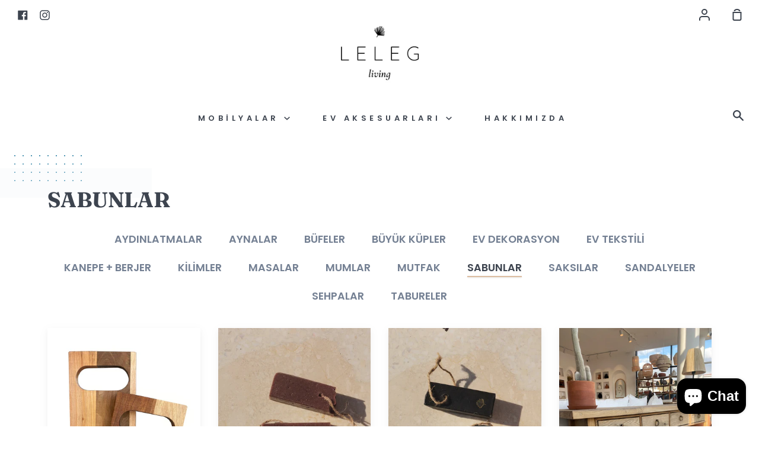

--- FILE ---
content_type: text/html; charset=utf-8
request_url: https://lelegliving.com/collections/sabunlar
body_size: 22362
content:
<!doctype html>
<!--[if IE 9]> <html class="ie9 no-js supports-no-cookies container-layout" lang="en"> <![endif]-->
<!--[if (gt IE 9)|!(IE)]><!--> <html class="no-js supports-no-cookies container-layout" lang="en"> <!--<![endif]-->
<head>
  <meta charset="utf-8">
  <meta http-equiv="X-UA-Compatible" content="IE=edge">
  <meta name="viewport" content="width=device-width,initial-scale=1">
  <meta name="theme-color" content="#267da1">
  <link rel="canonical" href="https://lelegliving.com/collections/sabunlar">

  <!-- ======================= Story Theme V1.1.2 ========================= -->

  

  
  <title>
    SABUNLAR
    
    
    
      &ndash; lelegliving
    
  </title>

  

  <!-- /snippets/social-sharing.liquid --><meta property="og:site_name" content="lelegliving">
<meta property="og:url" content="https://lelegliving.com/collections/sabunlar">
<meta property="og:title" content="SABUNLAR">
<meta property="og:type" content="website">
<meta property="og:description" content="Rattan, Anadolu meşesi ve rafya gibi farklı malzemelerden, el işçiliği ile üretilmiş mobilya ve ev aksesuarları.">


<meta name="twitter:site" content="@">
<meta name="twitter:card" content="summary_large_image">
<meta name="twitter:title" content="SABUNLAR">
<meta name="twitter:description" content="Rattan, Anadolu meşesi ve rafya gibi farklı malzemelerden, el işçiliği ile üretilmiş mobilya ve ev aksesuarları.">


  <link href="//lelegliving.com/cdn/shop/t/11/assets/theme.scss.css?v=166032251523764403291759259476" rel="stylesheet" type="text/css" media="all" />

  <script>
    document.documentElement.className = document.documentElement.className.replace('no-js', 'js');

    window.theme = {
      strings: {
        addToCart: "Sepete Ekle",
        soldOut: "Sold Out",
        unavailable: "Unavailable"
      },
      moneyFormat: "{{amount}}TL",
      version: '1.1.2'
    };
  </script>

  

  <!--[if (gt IE 9)|!(IE)]><!--><script src="//lelegliving.com/cdn/shop/t/11/assets/theme.js?v=53653519663423914141576067668" defer="defer"></script><!--<![endif]-->
  <!--[if lt IE 9]><script src="//lelegliving.com/cdn/shop/t/11/assets/theme.js?v=53653519663423914141576067668"></script><![endif]-->


  <script>window.performance && window.performance.mark && window.performance.mark('shopify.content_for_header.start');</script><meta id="shopify-digital-wallet" name="shopify-digital-wallet" content="/10502144036/digital_wallets/dialog">
<link rel="alternate" type="application/atom+xml" title="Feed" href="/collections/sabunlar.atom" />
<link rel="next" href="/collections/sabunlar?page=2">
<link rel="alternate" type="application/json+oembed" href="https://lelegliving.com/collections/sabunlar.oembed">
<script async="async" src="/checkouts/internal/preloads.js?locale=en-TR"></script>
<script id="shopify-features" type="application/json">{"accessToken":"bd6dc7f369848fa04f1680f219fa28ce","betas":["rich-media-storefront-analytics"],"domain":"lelegliving.com","predictiveSearch":true,"shopId":10502144036,"locale":"en"}</script>
<script>var Shopify = Shopify || {};
Shopify.shop = "lelegliving.myshopify.com";
Shopify.locale = "en";
Shopify.currency = {"active":"TRY","rate":"1.0"};
Shopify.country = "TR";
Shopify.theme = {"name":"Story","id":80067264548,"schema_name":"Story","schema_version":"1.1.2","theme_store_id":864,"role":"main"};
Shopify.theme.handle = "null";
Shopify.theme.style = {"id":null,"handle":null};
Shopify.cdnHost = "lelegliving.com/cdn";
Shopify.routes = Shopify.routes || {};
Shopify.routes.root = "/";</script>
<script type="module">!function(o){(o.Shopify=o.Shopify||{}).modules=!0}(window);</script>
<script>!function(o){function n(){var o=[];function n(){o.push(Array.prototype.slice.apply(arguments))}return n.q=o,n}var t=o.Shopify=o.Shopify||{};t.loadFeatures=n(),t.autoloadFeatures=n()}(window);</script>
<script id="shop-js-analytics" type="application/json">{"pageType":"collection"}</script>
<script defer="defer" async type="module" src="//lelegliving.com/cdn/shopifycloud/shop-js/modules/v2/client.init-shop-cart-sync_C5BV16lS.en.esm.js"></script>
<script defer="defer" async type="module" src="//lelegliving.com/cdn/shopifycloud/shop-js/modules/v2/chunk.common_CygWptCX.esm.js"></script>
<script type="module">
  await import("//lelegliving.com/cdn/shopifycloud/shop-js/modules/v2/client.init-shop-cart-sync_C5BV16lS.en.esm.js");
await import("//lelegliving.com/cdn/shopifycloud/shop-js/modules/v2/chunk.common_CygWptCX.esm.js");

  window.Shopify.SignInWithShop?.initShopCartSync?.({"fedCMEnabled":true,"windoidEnabled":true});

</script>
<script id="__st">var __st={"a":10502144036,"offset":10800,"reqid":"8f943e4e-4aea-485d-82c6-8e93fdd7e1fd-1768734846","pageurl":"lelegliving.com\/collections\/sabunlar","u":"1609e493f754","p":"collection","rtyp":"collection","rid":270542831652};</script>
<script>window.ShopifyPaypalV4VisibilityTracking = true;</script>
<script id="captcha-bootstrap">!function(){'use strict';const t='contact',e='account',n='new_comment',o=[[t,t],['blogs',n],['comments',n],[t,'customer']],c=[[e,'customer_login'],[e,'guest_login'],[e,'recover_customer_password'],[e,'create_customer']],r=t=>t.map((([t,e])=>`form[action*='/${t}']:not([data-nocaptcha='true']) input[name='form_type'][value='${e}']`)).join(','),a=t=>()=>t?[...document.querySelectorAll(t)].map((t=>t.form)):[];function s(){const t=[...o],e=r(t);return a(e)}const i='password',u='form_key',d=['recaptcha-v3-token','g-recaptcha-response','h-captcha-response',i],f=()=>{try{return window.sessionStorage}catch{return}},m='__shopify_v',_=t=>t.elements[u];function p(t,e,n=!1){try{const o=window.sessionStorage,c=JSON.parse(o.getItem(e)),{data:r}=function(t){const{data:e,action:n}=t;return t[m]||n?{data:e,action:n}:{data:t,action:n}}(c);for(const[e,n]of Object.entries(r))t.elements[e]&&(t.elements[e].value=n);n&&o.removeItem(e)}catch(o){console.error('form repopulation failed',{error:o})}}const l='form_type',E='cptcha';function T(t){t.dataset[E]=!0}const w=window,h=w.document,L='Shopify',v='ce_forms',y='captcha';let A=!1;((t,e)=>{const n=(g='f06e6c50-85a8-45c8-87d0-21a2b65856fe',I='https://cdn.shopify.com/shopifycloud/storefront-forms-hcaptcha/ce_storefront_forms_captcha_hcaptcha.v1.5.2.iife.js',D={infoText:'Protected by hCaptcha',privacyText:'Privacy',termsText:'Terms'},(t,e,n)=>{const o=w[L][v],c=o.bindForm;if(c)return c(t,g,e,D).then(n);var r;o.q.push([[t,g,e,D],n]),r=I,A||(h.body.append(Object.assign(h.createElement('script'),{id:'captcha-provider',async:!0,src:r})),A=!0)});var g,I,D;w[L]=w[L]||{},w[L][v]=w[L][v]||{},w[L][v].q=[],w[L][y]=w[L][y]||{},w[L][y].protect=function(t,e){n(t,void 0,e),T(t)},Object.freeze(w[L][y]),function(t,e,n,w,h,L){const[v,y,A,g]=function(t,e,n){const i=e?o:[],u=t?c:[],d=[...i,...u],f=r(d),m=r(i),_=r(d.filter((([t,e])=>n.includes(e))));return[a(f),a(m),a(_),s()]}(w,h,L),I=t=>{const e=t.target;return e instanceof HTMLFormElement?e:e&&e.form},D=t=>v().includes(t);t.addEventListener('submit',(t=>{const e=I(t);if(!e)return;const n=D(e)&&!e.dataset.hcaptchaBound&&!e.dataset.recaptchaBound,o=_(e),c=g().includes(e)&&(!o||!o.value);(n||c)&&t.preventDefault(),c&&!n&&(function(t){try{if(!f())return;!function(t){const e=f();if(!e)return;const n=_(t);if(!n)return;const o=n.value;o&&e.removeItem(o)}(t);const e=Array.from(Array(32),(()=>Math.random().toString(36)[2])).join('');!function(t,e){_(t)||t.append(Object.assign(document.createElement('input'),{type:'hidden',name:u})),t.elements[u].value=e}(t,e),function(t,e){const n=f();if(!n)return;const o=[...t.querySelectorAll(`input[type='${i}']`)].map((({name:t})=>t)),c=[...d,...o],r={};for(const[a,s]of new FormData(t).entries())c.includes(a)||(r[a]=s);n.setItem(e,JSON.stringify({[m]:1,action:t.action,data:r}))}(t,e)}catch(e){console.error('failed to persist form',e)}}(e),e.submit())}));const S=(t,e)=>{t&&!t.dataset[E]&&(n(t,e.some((e=>e===t))),T(t))};for(const o of['focusin','change'])t.addEventListener(o,(t=>{const e=I(t);D(e)&&S(e,y())}));const B=e.get('form_key'),M=e.get(l),P=B&&M;t.addEventListener('DOMContentLoaded',(()=>{const t=y();if(P)for(const e of t)e.elements[l].value===M&&p(e,B);[...new Set([...A(),...v().filter((t=>'true'===t.dataset.shopifyCaptcha))])].forEach((e=>S(e,t)))}))}(h,new URLSearchParams(w.location.search),n,t,e,['guest_login'])})(!0,!0)}();</script>
<script integrity="sha256-4kQ18oKyAcykRKYeNunJcIwy7WH5gtpwJnB7kiuLZ1E=" data-source-attribution="shopify.loadfeatures" defer="defer" src="//lelegliving.com/cdn/shopifycloud/storefront/assets/storefront/load_feature-a0a9edcb.js" crossorigin="anonymous"></script>
<script data-source-attribution="shopify.dynamic_checkout.dynamic.init">var Shopify=Shopify||{};Shopify.PaymentButton=Shopify.PaymentButton||{isStorefrontPortableWallets:!0,init:function(){window.Shopify.PaymentButton.init=function(){};var t=document.createElement("script");t.src="https://lelegliving.com/cdn/shopifycloud/portable-wallets/latest/portable-wallets.en.js",t.type="module",document.head.appendChild(t)}};
</script>
<script data-source-attribution="shopify.dynamic_checkout.buyer_consent">
  function portableWalletsHideBuyerConsent(e){var t=document.getElementById("shopify-buyer-consent"),n=document.getElementById("shopify-subscription-policy-button");t&&n&&(t.classList.add("hidden"),t.setAttribute("aria-hidden","true"),n.removeEventListener("click",e))}function portableWalletsShowBuyerConsent(e){var t=document.getElementById("shopify-buyer-consent"),n=document.getElementById("shopify-subscription-policy-button");t&&n&&(t.classList.remove("hidden"),t.removeAttribute("aria-hidden"),n.addEventListener("click",e))}window.Shopify?.PaymentButton&&(window.Shopify.PaymentButton.hideBuyerConsent=portableWalletsHideBuyerConsent,window.Shopify.PaymentButton.showBuyerConsent=portableWalletsShowBuyerConsent);
</script>
<script data-source-attribution="shopify.dynamic_checkout.cart.bootstrap">document.addEventListener("DOMContentLoaded",(function(){function t(){return document.querySelector("shopify-accelerated-checkout-cart, shopify-accelerated-checkout")}if(t())Shopify.PaymentButton.init();else{new MutationObserver((function(e,n){t()&&(Shopify.PaymentButton.init(),n.disconnect())})).observe(document.body,{childList:!0,subtree:!0})}}));
</script>

<script>window.performance && window.performance.mark && window.performance.mark('shopify.content_for_header.end');</script>
<script src="https://cdn.shopify.com/extensions/7bc9bb47-adfa-4267-963e-cadee5096caf/inbox-1252/assets/inbox-chat-loader.js" type="text/javascript" defer="defer"></script>
<link href="https://monorail-edge.shopifysvc.com" rel="dns-prefetch">
<script>(function(){if ("sendBeacon" in navigator && "performance" in window) {try {var session_token_from_headers = performance.getEntriesByType('navigation')[0].serverTiming.find(x => x.name == '_s').description;} catch {var session_token_from_headers = undefined;}var session_cookie_matches = document.cookie.match(/_shopify_s=([^;]*)/);var session_token_from_cookie = session_cookie_matches && session_cookie_matches.length === 2 ? session_cookie_matches[1] : "";var session_token = session_token_from_headers || session_token_from_cookie || "";function handle_abandonment_event(e) {var entries = performance.getEntries().filter(function(entry) {return /monorail-edge.shopifysvc.com/.test(entry.name);});if (!window.abandonment_tracked && entries.length === 0) {window.abandonment_tracked = true;var currentMs = Date.now();var navigation_start = performance.timing.navigationStart;var payload = {shop_id: 10502144036,url: window.location.href,navigation_start,duration: currentMs - navigation_start,session_token,page_type: "collection"};window.navigator.sendBeacon("https://monorail-edge.shopifysvc.com/v1/produce", JSON.stringify({schema_id: "online_store_buyer_site_abandonment/1.1",payload: payload,metadata: {event_created_at_ms: currentMs,event_sent_at_ms: currentMs}}));}}window.addEventListener('pagehide', handle_abandonment_event);}}());</script>
<script id="web-pixels-manager-setup">(function e(e,d,r,n,o){if(void 0===o&&(o={}),!Boolean(null===(a=null===(i=window.Shopify)||void 0===i?void 0:i.analytics)||void 0===a?void 0:a.replayQueue)){var i,a;window.Shopify=window.Shopify||{};var t=window.Shopify;t.analytics=t.analytics||{};var s=t.analytics;s.replayQueue=[],s.publish=function(e,d,r){return s.replayQueue.push([e,d,r]),!0};try{self.performance.mark("wpm:start")}catch(e){}var l=function(){var e={modern:/Edge?\/(1{2}[4-9]|1[2-9]\d|[2-9]\d{2}|\d{4,})\.\d+(\.\d+|)|Firefox\/(1{2}[4-9]|1[2-9]\d|[2-9]\d{2}|\d{4,})\.\d+(\.\d+|)|Chrom(ium|e)\/(9{2}|\d{3,})\.\d+(\.\d+|)|(Maci|X1{2}).+ Version\/(15\.\d+|(1[6-9]|[2-9]\d|\d{3,})\.\d+)([,.]\d+|)( \(\w+\)|)( Mobile\/\w+|) Safari\/|Chrome.+OPR\/(9{2}|\d{3,})\.\d+\.\d+|(CPU[ +]OS|iPhone[ +]OS|CPU[ +]iPhone|CPU IPhone OS|CPU iPad OS)[ +]+(15[._]\d+|(1[6-9]|[2-9]\d|\d{3,})[._]\d+)([._]\d+|)|Android:?[ /-](13[3-9]|1[4-9]\d|[2-9]\d{2}|\d{4,})(\.\d+|)(\.\d+|)|Android.+Firefox\/(13[5-9]|1[4-9]\d|[2-9]\d{2}|\d{4,})\.\d+(\.\d+|)|Android.+Chrom(ium|e)\/(13[3-9]|1[4-9]\d|[2-9]\d{2}|\d{4,})\.\d+(\.\d+|)|SamsungBrowser\/([2-9]\d|\d{3,})\.\d+/,legacy:/Edge?\/(1[6-9]|[2-9]\d|\d{3,})\.\d+(\.\d+|)|Firefox\/(5[4-9]|[6-9]\d|\d{3,})\.\d+(\.\d+|)|Chrom(ium|e)\/(5[1-9]|[6-9]\d|\d{3,})\.\d+(\.\d+|)([\d.]+$|.*Safari\/(?![\d.]+ Edge\/[\d.]+$))|(Maci|X1{2}).+ Version\/(10\.\d+|(1[1-9]|[2-9]\d|\d{3,})\.\d+)([,.]\d+|)( \(\w+\)|)( Mobile\/\w+|) Safari\/|Chrome.+OPR\/(3[89]|[4-9]\d|\d{3,})\.\d+\.\d+|(CPU[ +]OS|iPhone[ +]OS|CPU[ +]iPhone|CPU IPhone OS|CPU iPad OS)[ +]+(10[._]\d+|(1[1-9]|[2-9]\d|\d{3,})[._]\d+)([._]\d+|)|Android:?[ /-](13[3-9]|1[4-9]\d|[2-9]\d{2}|\d{4,})(\.\d+|)(\.\d+|)|Mobile Safari.+OPR\/([89]\d|\d{3,})\.\d+\.\d+|Android.+Firefox\/(13[5-9]|1[4-9]\d|[2-9]\d{2}|\d{4,})\.\d+(\.\d+|)|Android.+Chrom(ium|e)\/(13[3-9]|1[4-9]\d|[2-9]\d{2}|\d{4,})\.\d+(\.\d+|)|Android.+(UC? ?Browser|UCWEB|U3)[ /]?(15\.([5-9]|\d{2,})|(1[6-9]|[2-9]\d|\d{3,})\.\d+)\.\d+|SamsungBrowser\/(5\.\d+|([6-9]|\d{2,})\.\d+)|Android.+MQ{2}Browser\/(14(\.(9|\d{2,})|)|(1[5-9]|[2-9]\d|\d{3,})(\.\d+|))(\.\d+|)|K[Aa][Ii]OS\/(3\.\d+|([4-9]|\d{2,})\.\d+)(\.\d+|)/},d=e.modern,r=e.legacy,n=navigator.userAgent;return n.match(d)?"modern":n.match(r)?"legacy":"unknown"}(),u="modern"===l?"modern":"legacy",c=(null!=n?n:{modern:"",legacy:""})[u],f=function(e){return[e.baseUrl,"/wpm","/b",e.hashVersion,"modern"===e.buildTarget?"m":"l",".js"].join("")}({baseUrl:d,hashVersion:r,buildTarget:u}),m=function(e){var d=e.version,r=e.bundleTarget,n=e.surface,o=e.pageUrl,i=e.monorailEndpoint;return{emit:function(e){var a=e.status,t=e.errorMsg,s=(new Date).getTime(),l=JSON.stringify({metadata:{event_sent_at_ms:s},events:[{schema_id:"web_pixels_manager_load/3.1",payload:{version:d,bundle_target:r,page_url:o,status:a,surface:n,error_msg:t},metadata:{event_created_at_ms:s}}]});if(!i)return console&&console.warn&&console.warn("[Web Pixels Manager] No Monorail endpoint provided, skipping logging."),!1;try{return self.navigator.sendBeacon.bind(self.navigator)(i,l)}catch(e){}var u=new XMLHttpRequest;try{return u.open("POST",i,!0),u.setRequestHeader("Content-Type","text/plain"),u.send(l),!0}catch(e){return console&&console.warn&&console.warn("[Web Pixels Manager] Got an unhandled error while logging to Monorail."),!1}}}}({version:r,bundleTarget:l,surface:e.surface,pageUrl:self.location.href,monorailEndpoint:e.monorailEndpoint});try{o.browserTarget=l,function(e){var d=e.src,r=e.async,n=void 0===r||r,o=e.onload,i=e.onerror,a=e.sri,t=e.scriptDataAttributes,s=void 0===t?{}:t,l=document.createElement("script"),u=document.querySelector("head"),c=document.querySelector("body");if(l.async=n,l.src=d,a&&(l.integrity=a,l.crossOrigin="anonymous"),s)for(var f in s)if(Object.prototype.hasOwnProperty.call(s,f))try{l.dataset[f]=s[f]}catch(e){}if(o&&l.addEventListener("load",o),i&&l.addEventListener("error",i),u)u.appendChild(l);else{if(!c)throw new Error("Did not find a head or body element to append the script");c.appendChild(l)}}({src:f,async:!0,onload:function(){if(!function(){var e,d;return Boolean(null===(d=null===(e=window.Shopify)||void 0===e?void 0:e.analytics)||void 0===d?void 0:d.initialized)}()){var d=window.webPixelsManager.init(e)||void 0;if(d){var r=window.Shopify.analytics;r.replayQueue.forEach((function(e){var r=e[0],n=e[1],o=e[2];d.publishCustomEvent(r,n,o)})),r.replayQueue=[],r.publish=d.publishCustomEvent,r.visitor=d.visitor,r.initialized=!0}}},onerror:function(){return m.emit({status:"failed",errorMsg:"".concat(f," has failed to load")})},sri:function(e){var d=/^sha384-[A-Za-z0-9+/=]+$/;return"string"==typeof e&&d.test(e)}(c)?c:"",scriptDataAttributes:o}),m.emit({status:"loading"})}catch(e){m.emit({status:"failed",errorMsg:(null==e?void 0:e.message)||"Unknown error"})}}})({shopId: 10502144036,storefrontBaseUrl: "https://lelegliving.com",extensionsBaseUrl: "https://extensions.shopifycdn.com/cdn/shopifycloud/web-pixels-manager",monorailEndpoint: "https://monorail-edge.shopifysvc.com/unstable/produce_batch",surface: "storefront-renderer",enabledBetaFlags: ["2dca8a86"],webPixelsConfigList: [{"id":"686719012","configuration":"{\"pixel_id\":\"1885502978896371\",\"pixel_type\":\"facebook_pixel\"}","eventPayloadVersion":"v1","runtimeContext":"OPEN","scriptVersion":"ca16bc87fe92b6042fbaa3acc2fbdaa6","type":"APP","apiClientId":2329312,"privacyPurposes":["ANALYTICS","MARKETING","SALE_OF_DATA"],"dataSharingAdjustments":{"protectedCustomerApprovalScopes":["read_customer_address","read_customer_email","read_customer_name","read_customer_personal_data","read_customer_phone"]}},{"id":"shopify-app-pixel","configuration":"{}","eventPayloadVersion":"v1","runtimeContext":"STRICT","scriptVersion":"0450","apiClientId":"shopify-pixel","type":"APP","privacyPurposes":["ANALYTICS","MARKETING"]},{"id":"shopify-custom-pixel","eventPayloadVersion":"v1","runtimeContext":"LAX","scriptVersion":"0450","apiClientId":"shopify-pixel","type":"CUSTOM","privacyPurposes":["ANALYTICS","MARKETING"]}],isMerchantRequest: false,initData: {"shop":{"name":"lelegliving","paymentSettings":{"currencyCode":"TRY"},"myshopifyDomain":"lelegliving.myshopify.com","countryCode":"TR","storefrontUrl":"https:\/\/lelegliving.com"},"customer":null,"cart":null,"checkout":null,"productVariants":[],"purchasingCompany":null},},"https://lelegliving.com/cdn","fcfee988w5aeb613cpc8e4bc33m6693e112",{"modern":"","legacy":""},{"shopId":"10502144036","storefrontBaseUrl":"https:\/\/lelegliving.com","extensionBaseUrl":"https:\/\/extensions.shopifycdn.com\/cdn\/shopifycloud\/web-pixels-manager","surface":"storefront-renderer","enabledBetaFlags":"[\"2dca8a86\"]","isMerchantRequest":"false","hashVersion":"fcfee988w5aeb613cpc8e4bc33m6693e112","publish":"custom","events":"[[\"page_viewed\",{}],[\"collection_viewed\",{\"collection\":{\"id\":\"270542831652\",\"title\":\"SABUNLAR\",\"productVariants\":[{\"price\":{\"amount\":1650.0,\"currencyCode\":\"TRY\"},\"product\":{\"title\":\"70 cm Şarküteri Tahtası\",\"vendor\":\"lelegliving\",\"id\":\"7177772761124\",\"untranslatedTitle\":\"70 cm Şarküteri Tahtası\",\"url\":\"\/products\/70-cm-sarkuteri-tahtasi\",\"type\":\"\"},\"id\":\"40491625512996\",\"image\":{\"src\":\"\/\/lelegliving.com\/cdn\/shop\/products\/image_26f780d1-b278-4ae6-a694-964b02dbc66a.jpg?v=1666964384\"},\"sku\":\"\",\"title\":\"Default Title\",\"untranslatedTitle\":\"Default Title\"},{\"price\":{\"amount\":145.0,\"currencyCode\":\"TRY\"},\"product\":{\"title\":\"Acai Üzümü %100 Doğal Sabun\",\"vendor\":\"lelegliving\",\"id\":\"7120110059556\",\"untranslatedTitle\":\"Acai Üzümü %100 Doğal Sabun\",\"url\":\"\/products\/acai-uzumu-dogal-sabun\",\"type\":\"\"},\"id\":\"40401560567844\",\"image\":{\"src\":\"\/\/lelegliving.com\/cdn\/shop\/products\/ACAI.jpg?v=1662132756\"},\"sku\":\"4\",\"title\":\"Default Title\",\"untranslatedTitle\":\"Default Title\"},{\"price\":{\"amount\":145.0,\"currencyCode\":\"TRY\"},\"product\":{\"title\":\"Aktif Karbon %100 Doğal Sabun\",\"vendor\":\"lelegliving\",\"id\":\"7013787107364\",\"untranslatedTitle\":\"Aktif Karbon %100 Doğal Sabun\",\"url\":\"\/products\/aktif-karbon-dogal-sabun\",\"type\":\"\"},\"id\":\"40174362656804\",\"image\":{\"src\":\"\/\/lelegliving.com\/cdn\/shop\/products\/AKTIFKARBON.jpg?v=1662132803\"},\"sku\":\"0\",\"title\":\"Default Title\",\"untranslatedTitle\":\"Default Title\"},{\"price\":{\"amount\":42550.0,\"currencyCode\":\"TRY\"},\"product\":{\"title\":\"Antik Meşe Dört Çekmeceli Dresuar\",\"vendor\":\"lelegliving\",\"id\":\"7220287471652\",\"untranslatedTitle\":\"Antik Meşe Dört Çekmeceli Dresuar\",\"url\":\"\/products\/antik-mese-dort-cekmeceli-dresuar\",\"type\":\"\"},\"id\":\"40553116827684\",\"image\":{\"src\":\"\/\/lelegliving.com\/cdn\/shop\/products\/image_273bffc6-72b5-49c4-974d-8a3fbb2d45ba.jpg?v=1671804603\"},\"sku\":\"\",\"title\":\"Default Title\",\"untranslatedTitle\":\"Default Title\"},{\"price\":{\"amount\":38550.0,\"currencyCode\":\"TRY\"},\"product\":{\"title\":\"Antik Meşe İki Çekmeceli Dresuar\",\"vendor\":\"lelegliving\",\"id\":\"7220284063780\",\"untranslatedTitle\":\"Antik Meşe İki Çekmeceli Dresuar\",\"url\":\"\/products\/antik-mese-i%CC%87ki-cekmeceli-dresuar\",\"type\":\"\"},\"id\":\"40553115680804\",\"image\":{\"src\":\"\/\/lelegliving.com\/cdn\/shop\/products\/image_9c0590bc-56fe-4ade-9854-1a658a1c2fb5.jpg?v=1671800610\"},\"sku\":\"\",\"title\":\"Default Title\",\"untranslatedTitle\":\"Default Title\"},{\"price\":{\"amount\":795.0,\"currencyCode\":\"TRY\"},\"product\":{\"title\":\"Beton Dalga Obje\",\"vendor\":\"lelegliving\",\"id\":\"7211903844388\",\"untranslatedTitle\":\"Beton Dalga Obje\",\"url\":\"\/products\/beton-dalga-obje\",\"type\":\"\"},\"id\":\"40544676184100\",\"image\":{\"src\":\"\/\/lelegliving.com\/cdn\/shop\/products\/dalga_sabunluk_i.jpg?v=1670850283\"},\"sku\":\"\",\"title\":\"Default Title\",\"untranslatedTitle\":\"Default Title\"},{\"price\":{\"amount\":1450.0,\"currencyCode\":\"TRY\"},\"product\":{\"title\":\"Beton Oval Tepsi - Tealight Mumluk\",\"vendor\":\"lelegliving\",\"id\":\"7211933106212\",\"untranslatedTitle\":\"Beton Oval Tepsi - Tealight Mumluk\",\"url\":\"\/products\/beton-oval-tepsi-tealight-mumluk\",\"type\":\"\"},\"id\":\"40544702496804\",\"image\":{\"src\":\"\/\/lelegliving.com\/cdn\/shop\/products\/FUJI6674_0_5x_5a0b4054-ef6d-44d0-9fdb-5d723ebc3a84.jpg?v=1670854032\"},\"sku\":\"\",\"title\":\"Default Title\",\"untranslatedTitle\":\"Default Title\"},{\"price\":{\"amount\":595.0,\"currencyCode\":\"TRY\"},\"product\":{\"title\":\"Beton Tütsülük\",\"vendor\":\"lelegliving\",\"id\":\"7212677759012\",\"untranslatedTitle\":\"Beton Tütsülük\",\"url\":\"\/products\/beton-tutsuluk\",\"type\":\"\"},\"id\":\"40545464385572\",\"image\":{\"src\":\"\/\/lelegliving.com\/cdn\/shop\/products\/WhatsAppImage2022-12-14at15.41.33.jpg?v=1671021827\"},\"sku\":\"\",\"title\":\"Sade\",\"untranslatedTitle\":\"Sade\"},{\"price\":{\"amount\":95.0,\"currencyCode\":\"TRY\"},\"product\":{\"title\":\"Bez Kese - % 100 Pamuk\",\"vendor\":\"lelegliving\",\"id\":\"7209274441764\",\"untranslatedTitle\":\"Bez Kese - % 100 Pamuk\",\"url\":\"\/products\/bez-kese-100-pamuk\",\"type\":\"\"},\"id\":\"40544617267236\",\"image\":{\"src\":\"\/\/lelegliving.com\/cdn\/shop\/products\/pamuk_kese_tumboylar.jpg?v=1670838809\"},\"sku\":\"\",\"title\":\"Mini Kese\",\"untranslatedTitle\":\"Mini Kese\"},{\"price\":{\"amount\":1250.0,\"currencyCode\":\"TRY\"},\"product\":{\"title\":\"Büyük Boy Şarküteri Tahtası - Ceviz\",\"vendor\":\"lelegliving\",\"id\":\"7177641099300\",\"untranslatedTitle\":\"Büyük Boy Şarküteri Tahtası - Ceviz\",\"url\":\"\/products\/buyuk-boy-sarkuteri-tahtasi-ceviz\",\"type\":\"\"},\"id\":\"40491484413988\",\"image\":{\"src\":\"\/\/lelegliving.com\/cdn\/shop\/products\/image_831c7cda-c32a-4ad9-8e3b-c0728ac70bd7.jpg?v=1666958240\"},\"sku\":\"\",\"title\":\"Default Title\",\"untranslatedTitle\":\"Default Title\"},{\"price\":{\"amount\":74500.0,\"currencyCode\":\"TRY\"},\"product\":{\"title\":\"Cloud Çift Minder Kanepe\",\"vendor\":\"lelegliving\",\"id\":\"7147619483684\",\"untranslatedTitle\":\"Cloud Çift Minder Kanepe\",\"url\":\"\/products\/cloud-cift-minder-kanepe\",\"type\":\"\"},\"id\":\"40446110597156\",\"image\":{\"src\":\"\/\/lelegliving.com\/cdn\/shop\/products\/image_09500386-2afc-4e3a-a07e-387b1302d7a8.jpg?v=1664447939\"},\"sku\":\"\",\"title\":\"Default Title\",\"untranslatedTitle\":\"Default Title\"},{\"price\":{\"amount\":76500.0,\"currencyCode\":\"TRY\"},\"product\":{\"title\":\"Cloud Modüler Kanepe\",\"vendor\":\"lelegliving\",\"id\":\"7147604312100\",\"untranslatedTitle\":\"Cloud Modüler Kanepe\",\"url\":\"\/products\/cloud-moduler-kanepe\",\"type\":\"\"},\"id\":\"40446073405476\",\"image\":{\"src\":\"\/\/lelegliving.com\/cdn\/shop\/products\/cloud_kanepe_moduler_koltuk.jpg?v=1664446905\"},\"sku\":\"\",\"title\":\"Default Title\",\"untranslatedTitle\":\"Default Title\"},{\"price\":{\"amount\":12500.0,\"currencyCode\":\"TRY\"},\"product\":{\"title\":\"Cloud Sandalye\",\"vendor\":\"lelegliving\",\"id\":\"7146816012324\",\"untranslatedTitle\":\"Cloud Sandalye\",\"url\":\"\/products\/cloud-sandalye\",\"type\":\"\"},\"id\":\"40445149249572\",\"image\":{\"src\":\"\/\/lelegliving.com\/cdn\/shop\/products\/image_799c5046-3383-44d7-b0c1-63776124850a.jpg?v=1664389923\"},\"sku\":\"6\",\"title\":\"Default Title\",\"untranslatedTitle\":\"Default Title\"},{\"price\":{\"amount\":3450.0,\"currencyCode\":\"TRY\"},\"product\":{\"title\":\"Dor I Rafya Aydınlatma\",\"vendor\":\"lelegliving\",\"id\":\"7135236849700\",\"untranslatedTitle\":\"Dor I Rafya Aydınlatma\",\"url\":\"\/products\/dor-i-rafya-aydinlatma\",\"type\":\"\"},\"id\":\"40425969221668\",\"image\":{\"src\":\"\/\/lelegliving.com\/cdn\/shop\/products\/dor_ii_1.jpg?v=1663340117\"},\"sku\":\"\",\"title\":\"Default Title\",\"untranslatedTitle\":\"Default Title\"},{\"price\":{\"amount\":3450.0,\"currencyCode\":\"TRY\"},\"product\":{\"title\":\"Dor II Rafya Aydınlatma\",\"vendor\":\"lelegliving\",\"id\":\"7135225479204\",\"untranslatedTitle\":\"Dor II Rafya Aydınlatma\",\"url\":\"\/products\/dor-i-aydinlatma\",\"type\":\"\"},\"id\":\"40425922232356\",\"image\":{\"src\":\"\/\/lelegliving.com\/cdn\/shop\/products\/dor_i_2_daa02f80-3701-4760-b90d-93171e938dae.jpg?v=1663340038\"},\"sku\":\"\",\"title\":\"Default Title\",\"untranslatedTitle\":\"Default Title\"},{\"price\":{\"amount\":3250.0,\"currencyCode\":\"TRY\"},\"product\":{\"title\":\"Dor Terracotta Küp - 35x35 cm\",\"vendor\":\"lelegliving\",\"id\":\"7215495282724\",\"untranslatedTitle\":\"Dor Terracotta Küp - 35x35 cm\",\"url\":\"\/products\/dor-terracotta-kup-75x40-cm\",\"type\":\"\"},\"id\":\"40548500996132\",\"image\":{\"src\":\"\/\/lelegliving.com\/cdn\/shop\/products\/dorkup_35x35_e920ecc5-a2aa-4253-8825-6053a14325db.jpg?v=1671188855\"},\"sku\":\"\",\"title\":\"terracotta\",\"untranslatedTitle\":\"terracotta\"},{\"price\":{\"amount\":4250.0,\"currencyCode\":\"TRY\"},\"product\":{\"title\":\"Dor Terracotta Küp - 50x40\",\"vendor\":\"lelegliving\",\"id\":\"7215501213732\",\"untranslatedTitle\":\"Dor Terracotta Küp - 50x40\",\"url\":\"\/products\/dor-terracotta-kup-50x40\",\"type\":\"\"},\"id\":\"40548502175780\",\"image\":{\"src\":\"\/\/lelegliving.com\/cdn\/shop\/products\/dorkup50x40.jpg?v=1671187363\"},\"sku\":\"\",\"title\":\"Terracotta\",\"untranslatedTitle\":\"Terracotta\"},{\"price\":{\"amount\":5250.0,\"currencyCode\":\"TRY\"},\"product\":{\"title\":\"Dor Terracotta Küp - 55x45 cm\",\"vendor\":\"lelegliving\",\"id\":\"7215060221988\",\"untranslatedTitle\":\"Dor Terracotta Küp - 55x45 cm\",\"url\":\"\/products\/dor-kup-55x45-cm\",\"type\":\"\"},\"id\":\"40548094967844\",\"image\":{\"src\":\"\/\/lelegliving.com\/cdn\/shop\/products\/image_013dfa78-133e-444f-a2cb-fd8ff33e917a.jpg?v=1671113113\"},\"sku\":null,\"title\":\"Terracotta\",\"untranslatedTitle\":\"Terracotta\"},{\"price\":{\"amount\":4450.0,\"currencyCode\":\"TRY\"},\"product\":{\"title\":\"Dor Terracotta Küp - 60x30\",\"vendor\":\"lelegliving\",\"id\":\"7215092793380\",\"untranslatedTitle\":\"Dor Terracotta Küp - 60x30\",\"url\":\"\/products\/dor-kup-60x30\",\"type\":\"\"},\"id\":\"40548130717732\",\"image\":{\"src\":\"\/\/lelegliving.com\/cdn\/shop\/products\/image_85fe3b4e-f181-4c4c-acbf-5d9cebc882fa.jpg?v=1671113951\"},\"sku\":null,\"title\":\"Terracotta\",\"untranslatedTitle\":\"Terracotta\"},{\"price\":{\"amount\":5050.0,\"currencyCode\":\"TRY\"},\"product\":{\"title\":\"Dor Terracotta Küp - 60x40 cm\",\"vendor\":\"lelegliving\",\"id\":\"7215507406884\",\"untranslatedTitle\":\"Dor Terracotta Küp - 60x40 cm\",\"url\":\"\/products\/dor-terracotta-kup-60x40-cm\",\"type\":\"\"},\"id\":\"40548503584804\",\"image\":{\"src\":\"\/\/lelegliving.com\/cdn\/shop\/products\/dorkup_60x40_793c1d84-705c-4caf-9829-44c8931fef08.jpg?v=1671188730\"},\"sku\":\"\",\"title\":\"Terracotta\",\"untranslatedTitle\":\"Terracotta\"},{\"price\":{\"amount\":3850.0,\"currencyCode\":\"TRY\"},\"product\":{\"title\":\"Dor Terracotta Küp - 75x40 cm\",\"vendor\":\"lelegliving\",\"id\":\"7215072673828\",\"untranslatedTitle\":\"Dor Terracotta Küp - 75x40 cm\",\"url\":\"\/products\/dor-kup-75x40\",\"type\":\"\"},\"id\":\"40548111482916\",\"image\":{\"src\":\"\/\/lelegliving.com\/cdn\/shop\/products\/image_cffe91d2-afcf-48e6-8db5-461561a295d4.jpg?v=1671111897\"},\"sku\":null,\"title\":\"Terracotta\",\"untranslatedTitle\":\"Terracotta\"},{\"price\":{\"amount\":7350.0,\"currencyCode\":\"TRY\"},\"product\":{\"title\":\"Dor Terracotta Küp - 90x40 cm\",\"vendor\":\"lelegliving\",\"id\":\"7215524544548\",\"untranslatedTitle\":\"Dor Terracotta Küp - 90x40 cm\",\"url\":\"\/products\/dor-terracotta-kup-90x40-cm\",\"type\":\"\"},\"id\":\"40548512235556\",\"image\":{\"src\":\"\/\/lelegliving.com\/cdn\/shop\/products\/dorkup_90x40_b5faece5-7209-4961-829f-59347731e66f.jpg?v=1671192332\"},\"sku\":\"\",\"title\":\"Terracotta\",\"untranslatedTitle\":\"Terracotta\"},{\"price\":{\"amount\":3150.0,\"currencyCode\":\"TRY\"},\"product\":{\"title\":\"Fır Fır Rafya Aydınlatma Dar\",\"vendor\":\"lelegliving\",\"id\":\"7176245641252\",\"untranslatedTitle\":\"Fır Fır Rafya Aydınlatma Dar\",\"url\":\"\/products\/fir-fir-rafya-aydinlatma-i%CC%87nce\",\"type\":\"\"},\"id\":\"40489359310884\",\"image\":{\"src\":\"\/\/lelegliving.com\/cdn\/shop\/products\/WhatsAppImage2022-10-27at17.47.56.jpg?v=1666882167\"},\"sku\":\"\",\"title\":\"Default Title\",\"untranslatedTitle\":\"Default Title\"},{\"price\":{\"amount\":1075.0,\"currencyCode\":\"TRY\"},\"product\":{\"title\":\"Kaktüs İpeğinden Yastık\",\"vendor\":\"lelegliving\",\"id\":\"7273496739876\",\"untranslatedTitle\":\"Kaktüs İpeğinden Yastık\",\"url\":\"\/products\/kaktus-i%CC%87peginden-yastik\",\"type\":\"yastık, kırlent\"},\"id\":\"40648419999780\",\"image\":{\"src\":\"\/\/lelegliving.com\/cdn\/shop\/products\/kaktus.jpg?v=1682332491\"},\"sku\":\"\",\"title\":\"Default Title\",\"untranslatedTitle\":\"Default Title\"},{\"price\":{\"amount\":125.0,\"currencyCode\":\"TRY\"},\"product\":{\"title\":\"Kırmızı Kil %100 Doğal Sabun\",\"vendor\":\"lelegliving\",\"id\":\"7125205352484\",\"untranslatedTitle\":\"Kırmızı Kil %100 Doğal Sabun\",\"url\":\"\/products\/kirmizi-kil-100-dogal-sabun\",\"type\":\"\"},\"id\":\"40410240909348\",\"image\":{\"src\":\"\/\/lelegliving.com\/cdn\/shop\/products\/KIRMIZIKIL.jpg?v=1662134527\"},\"sku\":\"0\",\"title\":\"Default Title\",\"untranslatedTitle\":\"Default Title\"},{\"price\":{\"amount\":850.0,\"currencyCode\":\"TRY\"},\"product\":{\"title\":\"Küçük Boy Şarküteri Tahtası\",\"vendor\":\"lelegliving\",\"id\":\"7177737044004\",\"untranslatedTitle\":\"Küçük Boy Şarküteri Tahtası\",\"url\":\"\/products\/kucuk-boy-sarkuteri-tahtasi\",\"type\":\"\"},\"id\":\"40491568693284\",\"image\":{\"src\":\"\/\/lelegliving.com\/cdn\/shop\/products\/image_97c68773-8499-415b-8f27-9ff47272f781.jpg?v=1666962496\"},\"sku\":\"\",\"title\":\"Default Title\",\"untranslatedTitle\":\"Default Title\"},{\"price\":{\"amount\":39500.0,\"currencyCode\":\"TRY\"},\"product\":{\"title\":\"Marküteri Sehpa\",\"vendor\":\"lelegliving\",\"id\":\"7147743576100\",\"untranslatedTitle\":\"Marküteri Sehpa\",\"url\":\"\/products\/antik-mese-markuteri-orta-sehpa\",\"type\":\"\"},\"id\":\"40446265557028\",\"image\":{\"src\":\"\/\/lelegliving.com\/cdn\/shop\/products\/image_86b2ef47-b0c9-471f-8dde-eda0f0abc44f.jpg?v=1664456063\"},\"sku\":\"\",\"title\":\"125x125x43 cm\",\"untranslatedTitle\":\"125x125x43 cm\"},{\"price\":{\"amount\":63950.0,\"currencyCode\":\"TRY\"},\"product\":{\"title\":\"Markuteri Yemek Masası\",\"vendor\":\"lelegliving\",\"id\":\"7179872436260\",\"untranslatedTitle\":\"Markuteri Yemek Masası\",\"url\":\"\/products\/antik-mese-markuteri-yemek-masasi\",\"type\":\"\"},\"id\":\"40494089961508\",\"image\":{\"src\":\"\/\/lelegliving.com\/cdn\/shop\/products\/image_7b41738a-267c-4e6e-aded-802d50b11f65.jpg?v=1667228998\"},\"sku\":\"\",\"title\":\"Default Title\",\"untranslatedTitle\":\"Default Title\"},{\"price\":{\"amount\":695.0,\"currencyCode\":\"TRY\"},\"product\":{\"title\":\"Orta Boy Şarküteri Tahtası - Ceviz\",\"vendor\":\"lelegliving\",\"id\":\"7176486420516\",\"untranslatedTitle\":\"Orta Boy Şarküteri Tahtası - Ceviz\",\"url\":\"\/products\/orta-boy-sarkuteri-tahtasi-ceviz\",\"type\":\"\"},\"id\":\"40489665855524\",\"image\":{\"src\":\"\/\/lelegliving.com\/cdn\/shop\/products\/image_456423da-4243-43b9-9a5b-c4ec67bf81c2.jpg?v=1666958807\"},\"sku\":\"\",\"title\":\"Default Title\",\"untranslatedTitle\":\"Default Title\"},{\"price\":{\"amount\":1450.0,\"currencyCode\":\"TRY\"},\"product\":{\"title\":\"Peştamal İnce Çizgili\",\"vendor\":\"lelegliving\",\"id\":\"7667770196004\",\"untranslatedTitle\":\"Peştamal İnce Çizgili\",\"url\":\"\/products\/pestamal-i%CC%87nce-cizgili\",\"type\":\"\"},\"id\":\"41725029023780\",\"image\":{\"src\":\"\/\/lelegliving.com\/cdn\/shop\/files\/5057CBC7-A831-48C5-9D79-6BF0CC673BDE.jpg?v=1720987786\"},\"sku\":\"\",\"title\":\"Default Title\",\"untranslatedTitle\":\"Default Title\"},{\"price\":{\"amount\":1450.0,\"currencyCode\":\"TRY\"},\"product\":{\"title\":\"Peştamal Üç Renk Çizgili\",\"vendor\":\"lelegliving\",\"id\":\"7667766525988\",\"untranslatedTitle\":\"Peştamal Üç Renk Çizgili\",\"url\":\"\/products\/pestamal-uc-renk-cizgili\",\"type\":\"\"},\"id\":\"41725007560740\",\"image\":{\"src\":\"\/\/lelegliving.com\/cdn\/shop\/files\/3297F8CC-1EF8-481B-988C-27D7F5EBC741.jpg?v=1720987541\"},\"sku\":\"\",\"title\":\"Default Title\",\"untranslatedTitle\":\"Default Title\"},{\"price\":{\"amount\":1250.0,\"currencyCode\":\"TRY\"},\"product\":{\"title\":\"Peştemal - Ekru\",\"vendor\":\"lelegliving\",\"id\":\"7143528005668\",\"untranslatedTitle\":\"Peştemal - Ekru\",\"url\":\"\/products\/pestemal-ekru\",\"type\":\"\"},\"id\":\"40438778265636\",\"image\":{\"src\":\"\/\/lelegliving.com\/cdn\/shop\/products\/image_b6a85139-67e8-4979-9385-7894b615df6c.jpg?v=1664108956\"},\"sku\":\"\",\"title\":\"Default Title\",\"untranslatedTitle\":\"Default Title\"},{\"price\":{\"amount\":1250.0,\"currencyCode\":\"TRY\"},\"product\":{\"title\":\"Peştemal - Ekru\/Lacivert Çizgili\",\"vendor\":\"lelegliving\",\"id\":\"7143542751268\",\"untranslatedTitle\":\"Peştemal - Ekru\/Lacivert Çizgili\",\"url\":\"\/products\/pestemal-ekru-lacivert-cizgili-1\",\"type\":\"\"},\"id\":\"40438801006628\",\"image\":{\"src\":\"\/\/lelegliving.com\/cdn\/shop\/products\/image_e5acdbbf-df1a-4590-b801-818a2f813b5a.jpg?v=1664111527\"},\"sku\":\"\",\"title\":\"Default Title\",\"untranslatedTitle\":\"Default Title\"},{\"price\":{\"amount\":1250.0,\"currencyCode\":\"TRY\"},\"product\":{\"title\":\"Peştemal - Gri\/Renkli Çizgili\",\"vendor\":\"lelegliving\",\"id\":\"7143537934372\",\"untranslatedTitle\":\"Peştemal - Gri\/Renkli Çizgili\",\"url\":\"\/products\/pestemal-renkli-gri-cizgili\",\"type\":\"\"},\"id\":\"40438785998884\",\"image\":{\"src\":\"\/\/lelegliving.com\/cdn\/shop\/products\/image_549cbf0b-56ad-4464-819b-420636164d1b.jpg?v=1664110800\"},\"sku\":\"\",\"title\":\"Default Title\",\"untranslatedTitle\":\"Default Title\"},{\"price\":{\"amount\":595.0,\"currencyCode\":\"TRY\"},\"product\":{\"title\":\"Peştemal - Kırmızı Çizgili\",\"vendor\":\"lelegliving\",\"id\":\"7143524106276\",\"untranslatedTitle\":\"Peştemal - Kırmızı Çizgili\",\"url\":\"\/products\/pestemal-turkuaz-cizgili\",\"type\":\"\"},\"id\":\"40438770303012\",\"image\":{\"src\":\"\/\/lelegliving.com\/cdn\/shop\/products\/image_7569bd05-8e76-44a0-9b5d-7457f7e9ca15.jpg?v=1664108232\"},\"sku\":\"\",\"title\":\"Default Title\",\"untranslatedTitle\":\"Default Title\"},{\"price\":{\"amount\":1250.0,\"currencyCode\":\"TRY\"},\"product\":{\"title\":\"Peştemal - Lacivert Çizgili\",\"vendor\":\"lelegliving\",\"id\":\"7143505887268\",\"untranslatedTitle\":\"Peştemal - Lacivert Çizgili\",\"url\":\"\/products\/pestemal-ekru-lacivert-cizgili\",\"type\":\"\"},\"id\":\"40438695690276\",\"image\":{\"src\":\"\/\/lelegliving.com\/cdn\/shop\/products\/image_860eddc4-4240-4a80-a94d-d550a92b8675.jpg?v=1664112054\"},\"sku\":\"\",\"title\":\"Default Title\",\"untranslatedTitle\":\"Default Title\"},{\"price\":{\"amount\":1250.0,\"currencyCode\":\"TRY\"},\"product\":{\"title\":\"Peştemal - Lacivert\/Gri Çizgili\",\"vendor\":\"lelegliving\",\"id\":\"7143500382244\",\"untranslatedTitle\":\"Peştemal - Lacivert\/Gri Çizgili\",\"url\":\"\/products\/pestemal-lacivert-gri-cizgili\",\"type\":\"\"},\"id\":\"40438693036068\",\"image\":{\"src\":\"\/\/lelegliving.com\/cdn\/shop\/products\/image_2905f04c-0482-401d-9d13-90754f0df0e6.jpg?v=1664105451\"},\"sku\":\"\",\"title\":\"Default Title\",\"untranslatedTitle\":\"Default Title\"},{\"price\":{\"amount\":1250.0,\"currencyCode\":\"TRY\"},\"product\":{\"title\":\"Peştemal - Turuncu\/Yeşil Çizgili\",\"vendor\":\"lelegliving\",\"id\":\"7143531085860\",\"untranslatedTitle\":\"Peştemal - Turuncu\/Yeşil Çizgili\",\"url\":\"\/products\/pestemal-turuncu-yesil-cizgili\",\"type\":\"\"},\"id\":\"40438779871268\",\"image\":{\"src\":\"\/\/lelegliving.com\/cdn\/shop\/products\/image_16a14bf5-0dd4-42b5-90a3-e8a44b47c9a0.jpg?v=1664109596\"},\"sku\":\"\",\"title\":\"Default Title\",\"untranslatedTitle\":\"Default Title\"},{\"price\":{\"amount\":675.0,\"currencyCode\":\"TRY\"},\"product\":{\"title\":\"Şarküteri Tahtası Mini - Ceviz\",\"vendor\":\"lelegliving\",\"id\":\"7172096229412\",\"untranslatedTitle\":\"Şarküteri Tahtası Mini - Ceviz\",\"url\":\"\/products\/mini-sarkuteri-tahtasi\",\"type\":\"\"},\"id\":\"40483987849252\",\"image\":{\"src\":\"\/\/lelegliving.com\/cdn\/shop\/products\/image_c383ce9a-2f06-46b0-8b4c-707552ab16a3.jpg?v=1666958965\"},\"sku\":\"\",\"title\":\"Default Title\",\"untranslatedTitle\":\"Default Title\"},{\"price\":{\"amount\":145.0,\"currencyCode\":\"TRY\"},\"product\":{\"title\":\"Spiriluna %100 Doğal Sabun\",\"vendor\":\"lelegliving\",\"id\":\"7125198209060\",\"untranslatedTitle\":\"Spiriluna %100 Doğal Sabun\",\"url\":\"\/products\/spiriluna-100-dogal-sabun\",\"type\":\"\"},\"id\":\"40410224033828\",\"image\":{\"src\":\"\/\/lelegliving.com\/cdn\/shop\/products\/SPIRILUNA.jpg?v=1662133476\"},\"sku\":\"4\",\"title\":\"Default Title\",\"untranslatedTitle\":\"Default Title\"},{\"price\":{\"amount\":925.0,\"currencyCode\":\"TRY\"},\"product\":{\"title\":\"Tahta Maxi Kase - Ceviz\",\"vendor\":\"lelegliving\",\"id\":\"7209246523428\",\"untranslatedTitle\":\"Tahta Maxi Kase - Ceviz\",\"url\":\"\/products\/tahta-maxi-kase-ceviz\",\"type\":\"\"},\"id\":\"40542196006948\",\"image\":{\"src\":\"\/\/lelegliving.com\/cdn\/shop\/products\/image_eab74445-82dc-437e-8bce-39484398ac6a.jpg?v=1670506936\"},\"sku\":\"\",\"title\":\"Default Title\",\"untranslatedTitle\":\"Default Title\"},{\"price\":{\"amount\":55450.0,\"currencyCode\":\"TRY\"},\"product\":{\"title\":\"Terazzo Masa\",\"vendor\":\"lelegliving\",\"id\":\"7210494132260\",\"untranslatedTitle\":\"Terazzo Masa\",\"url\":\"\/products\/terazzo-masa\",\"type\":\"\"},\"id\":\"40543634391076\",\"image\":{\"src\":\"\/\/lelegliving.com\/cdn\/shop\/products\/terazzo_bahce_masasi.jpg?v=1670674903\"},\"sku\":\"\",\"title\":\"Default Title\",\"untranslatedTitle\":\"Default Title\"},{\"price\":{\"amount\":8750.0,\"currencyCode\":\"TRY\"},\"product\":{\"title\":\"Terazzo Sehpa\",\"vendor\":\"lelegliving\",\"id\":\"7211827494948\",\"untranslatedTitle\":\"Terazzo Sehpa\",\"url\":\"\/products\/terazzo-sehpa\",\"type\":\"\"},\"id\":\"40544627523620\",\"image\":{\"src\":\"\/\/lelegliving.com\/cdn\/shop\/products\/terazzo_sehpa_siyah_beyaz_1.jpg?v=1670841446\"},\"sku\":\"\",\"title\":\"Default Title\",\"untranslatedTitle\":\"Default Title\"},{\"price\":{\"amount\":395.0,\"currencyCode\":\"TRY\"},\"product\":{\"title\":\"Terracotta Bardak II\",\"vendor\":\"lelegliving\",\"id\":\"7211839684644\",\"untranslatedTitle\":\"Terracotta Bardak II\",\"url\":\"\/products\/terracotta-bardak-ii\",\"type\":\"\"},\"id\":\"40544634503204\",\"image\":{\"src\":\"\/\/lelegliving.com\/cdn\/shop\/products\/FUJI6697_0_5x_cdde3d49-3637-49c7-ade7-6d0d6219ac76.jpg?v=1670845791\"},\"sku\":\"\",\"title\":\"Default Title\",\"untranslatedTitle\":\"Default Title\"},{\"price\":{\"amount\":585.0,\"currencyCode\":\"TRY\"},\"product\":{\"title\":\"Terracotta Mini Sunumluk\",\"vendor\":\"lelegliving\",\"id\":\"7176490352676\",\"untranslatedTitle\":\"Terracotta Mini Sunumluk\",\"url\":\"\/products\/terracotta-mini-sunumluk\",\"type\":\"\"},\"id\":\"40489675948068\",\"image\":{\"src\":\"\/\/lelegliving.com\/cdn\/shop\/products\/FUJI7474copy_1_0_3x_da5a585e-6234-43e8-b94f-cf346f4cdd42.jpg?v=1666884550\"},\"sku\":\"\",\"title\":\"Default Title\",\"untranslatedTitle\":\"Default Title\"},{\"price\":{\"amount\":1250.0,\"currencyCode\":\"TRY\"},\"product\":{\"title\":\"Terracotta Saksı - 25x25cm\",\"vendor\":\"lelegliving\",\"id\":\"7215544041508\",\"untranslatedTitle\":\"Terracotta Saksı - 25x25cm\",\"url\":\"\/products\/terracotta-saksi-25x25cm\",\"type\":\"\"},\"id\":\"40548523474980\",\"image\":{\"src\":\"\/\/lelegliving.com\/cdn\/shop\/products\/25X25SAKSI_LL.jpg?v=1671197004\"},\"sku\":\"\",\"title\":\"Default Title\",\"untranslatedTitle\":\"Default Title\"},{\"price\":{\"amount\":7850.0,\"currencyCode\":\"TRY\"},\"product\":{\"title\":\"Traverten Abajur\",\"vendor\":\"lelegliving\",\"id\":\"7147682299940\",\"untranslatedTitle\":\"Traverten Abajur\",\"url\":\"\/products\/traverten-abajur\",\"type\":\"\"},\"id\":\"40446189404196\",\"image\":{\"src\":\"\/\/lelegliving.com\/cdn\/shop\/products\/traverten_abajur_aydinlatma.jpg?v=1664453441\"},\"sku\":\"\",\"title\":\"Default Title\",\"untranslatedTitle\":\"Default Title\"},{\"price\":{\"amount\":2250.0,\"currencyCode\":\"TRY\"},\"product\":{\"title\":\"Traverten Büyük Şamdan\",\"vendor\":\"lelegliving\",\"id\":\"7132600205348\",\"untranslatedTitle\":\"Traverten Büyük Şamdan\",\"url\":\"\/products\/traverten-konik-samdan\",\"type\":\"\"},\"id\":\"40421982273572\",\"image\":{\"src\":\"\/\/lelegliving.com\/cdn\/shop\/products\/image_4d3971ad-0726-4067-a4bb-715700ba3fa2.jpg?v=1663863084\"},\"sku\":\"\",\"title\":\"Default Title\",\"untranslatedTitle\":\"Default Title\"}]}}]]"});</script><script>
  window.ShopifyAnalytics = window.ShopifyAnalytics || {};
  window.ShopifyAnalytics.meta = window.ShopifyAnalytics.meta || {};
  window.ShopifyAnalytics.meta.currency = 'TRY';
  var meta = {"products":[{"id":7177772761124,"gid":"gid:\/\/shopify\/Product\/7177772761124","vendor":"lelegliving","type":"","handle":"70-cm-sarkuteri-tahtasi","variants":[{"id":40491625512996,"price":165000,"name":"70 cm Şarküteri Tahtası","public_title":null,"sku":""}],"remote":false},{"id":7120110059556,"gid":"gid:\/\/shopify\/Product\/7120110059556","vendor":"lelegliving","type":"","handle":"acai-uzumu-dogal-sabun","variants":[{"id":40401560567844,"price":14500,"name":"Acai Üzümü %100 Doğal Sabun","public_title":null,"sku":"4"}],"remote":false},{"id":7013787107364,"gid":"gid:\/\/shopify\/Product\/7013787107364","vendor":"lelegliving","type":"","handle":"aktif-karbon-dogal-sabun","variants":[{"id":40174362656804,"price":14500,"name":"Aktif Karbon %100 Doğal Sabun","public_title":null,"sku":"0"}],"remote":false},{"id":7220287471652,"gid":"gid:\/\/shopify\/Product\/7220287471652","vendor":"lelegliving","type":"","handle":"antik-mese-dort-cekmeceli-dresuar","variants":[{"id":40553116827684,"price":4255000,"name":"Antik Meşe Dört Çekmeceli Dresuar","public_title":null,"sku":""}],"remote":false},{"id":7220284063780,"gid":"gid:\/\/shopify\/Product\/7220284063780","vendor":"lelegliving","type":"","handle":"antik-mese-i̇ki-cekmeceli-dresuar","variants":[{"id":40553115680804,"price":3855000,"name":"Antik Meşe İki Çekmeceli Dresuar","public_title":null,"sku":""}],"remote":false},{"id":7211903844388,"gid":"gid:\/\/shopify\/Product\/7211903844388","vendor":"lelegliving","type":"","handle":"beton-dalga-obje","variants":[{"id":40544676184100,"price":79500,"name":"Beton Dalga Obje","public_title":null,"sku":""}],"remote":false},{"id":7211933106212,"gid":"gid:\/\/shopify\/Product\/7211933106212","vendor":"lelegliving","type":"","handle":"beton-oval-tepsi-tealight-mumluk","variants":[{"id":40544702496804,"price":145000,"name":"Beton Oval Tepsi - Tealight Mumluk","public_title":null,"sku":""}],"remote":false},{"id":7212677759012,"gid":"gid:\/\/shopify\/Product\/7212677759012","vendor":"lelegliving","type":"","handle":"beton-tutsuluk","variants":[{"id":40545464385572,"price":59500,"name":"Beton Tütsülük - Sade","public_title":"Sade","sku":""},{"id":40545464418340,"price":59500,"name":"Beton Tütsülük - Yıldızlar","public_title":"Yıldızlar","sku":""},{"id":40545464451108,"price":59500,"name":"Beton Tütsülük - Ayın Evreleri","public_title":"Ayın Evreleri","sku":""}],"remote":false},{"id":7209274441764,"gid":"gid:\/\/shopify\/Product\/7209274441764","vendor":"lelegliving","type":"","handle":"bez-kese-100-pamuk","variants":[{"id":40544617267236,"price":9500,"name":"Bez Kese - % 100 Pamuk - Mini Kese","public_title":"Mini Kese","sku":""},{"id":40544617300004,"price":12500,"name":"Bez Kese - % 100 Pamuk - Midi Kese","public_title":"Midi Kese","sku":""},{"id":40544617332772,"price":12500,"name":"Bez Kese - % 100 Pamuk - Midi Kulplu Kese","public_title":"Midi Kulplu Kese","sku":""},{"id":40544617365540,"price":15500,"name":"Bez Kese - % 100 Pamuk - Maxi Kese","public_title":"Maxi Kese","sku":""},{"id":40544617398308,"price":17500,"name":"Bez Kese - % 100 Pamuk - Mega Kese","public_title":"Mega Kese","sku":""}],"remote":false},{"id":7177641099300,"gid":"gid:\/\/shopify\/Product\/7177641099300","vendor":"lelegliving","type":"","handle":"buyuk-boy-sarkuteri-tahtasi-ceviz","variants":[{"id":40491484413988,"price":125000,"name":"Büyük Boy Şarküteri Tahtası - Ceviz","public_title":null,"sku":""}],"remote":false},{"id":7147619483684,"gid":"gid:\/\/shopify\/Product\/7147619483684","vendor":"lelegliving","type":"","handle":"cloud-cift-minder-kanepe","variants":[{"id":40446110597156,"price":7450000,"name":"Cloud Çift Minder Kanepe","public_title":null,"sku":""}],"remote":false},{"id":7147604312100,"gid":"gid:\/\/shopify\/Product\/7147604312100","vendor":"lelegliving","type":"","handle":"cloud-moduler-kanepe","variants":[{"id":40446073405476,"price":7650000,"name":"Cloud Modüler Kanepe","public_title":null,"sku":""}],"remote":false},{"id":7146816012324,"gid":"gid:\/\/shopify\/Product\/7146816012324","vendor":"lelegliving","type":"","handle":"cloud-sandalye","variants":[{"id":40445149249572,"price":1250000,"name":"Cloud Sandalye","public_title":null,"sku":"6"}],"remote":false},{"id":7135236849700,"gid":"gid:\/\/shopify\/Product\/7135236849700","vendor":"lelegliving","type":"","handle":"dor-i-rafya-aydinlatma","variants":[{"id":40425969221668,"price":345000,"name":"Dor I Rafya Aydınlatma","public_title":null,"sku":""}],"remote":false},{"id":7135225479204,"gid":"gid:\/\/shopify\/Product\/7135225479204","vendor":"lelegliving","type":"","handle":"dor-i-aydinlatma","variants":[{"id":40425922232356,"price":345000,"name":"Dor II Rafya Aydınlatma","public_title":null,"sku":""}],"remote":false},{"id":7215495282724,"gid":"gid:\/\/shopify\/Product\/7215495282724","vendor":"lelegliving","type":"","handle":"dor-terracotta-kup-75x40-cm","variants":[{"id":40548500996132,"price":325000,"name":"Dor Terracotta Küp - 35x35 cm - terracotta","public_title":"terracotta","sku":""},{"id":40548501028900,"price":325000,"name":"Dor Terracotta Küp - 35x35 cm - beyaz","public_title":"beyaz","sku":""},{"id":40548501061668,"price":325000,"name":"Dor Terracotta Küp - 35x35 cm - siyah","public_title":"siyah","sku":""}],"remote":false},{"id":7215501213732,"gid":"gid:\/\/shopify\/Product\/7215501213732","vendor":"lelegliving","type":"","handle":"dor-terracotta-kup-50x40","variants":[{"id":40548502175780,"price":425000,"name":"Dor Terracotta Küp - 50x40 - Terracotta","public_title":"Terracotta","sku":""},{"id":40548502208548,"price":425000,"name":"Dor Terracotta Küp - 50x40 - Beyaz","public_title":"Beyaz","sku":""},{"id":40548502241316,"price":425000,"name":"Dor Terracotta Küp - 50x40 - Siyah","public_title":"Siyah","sku":""}],"remote":false},{"id":7215060221988,"gid":"gid:\/\/shopify\/Product\/7215060221988","vendor":"lelegliving","type":"","handle":"dor-kup-55x45-cm","variants":[{"id":40548094967844,"price":525000,"name":"Dor Terracotta Küp - 55x45 cm - Terracotta","public_title":"Terracotta","sku":null},{"id":40548095000612,"price":525000,"name":"Dor Terracotta Küp - 55x45 cm - Beyaz","public_title":"Beyaz","sku":null},{"id":40548095033380,"price":525000,"name":"Dor Terracotta Küp - 55x45 cm - Siyah","public_title":"Siyah","sku":null}],"remote":false},{"id":7215092793380,"gid":"gid:\/\/shopify\/Product\/7215092793380","vendor":"lelegliving","type":"","handle":"dor-kup-60x30","variants":[{"id":40548130717732,"price":445000,"name":"Dor Terracotta Küp - 60x30 - Terracotta","public_title":"Terracotta","sku":null},{"id":40548130816036,"price":445000,"name":"Dor Terracotta Küp - 60x30 - Beyaz","public_title":"Beyaz","sku":null},{"id":40548139991076,"price":445000,"name":"Dor Terracotta Küp - 60x30 - Siyah","public_title":"Siyah","sku":""}],"remote":false},{"id":7215507406884,"gid":"gid:\/\/shopify\/Product\/7215507406884","vendor":"lelegliving","type":"","handle":"dor-terracotta-kup-60x40-cm","variants":[{"id":40548503584804,"price":505000,"name":"Dor Terracotta Küp - 60x40 cm - Terracotta","public_title":"Terracotta","sku":""},{"id":40548503617572,"price":505000,"name":"Dor Terracotta Küp - 60x40 cm - Beyaz","public_title":"Beyaz","sku":""},{"id":40548503650340,"price":505000,"name":"Dor Terracotta Küp - 60x40 cm - Siyah","public_title":"Siyah","sku":""}],"remote":false},{"id":7215072673828,"gid":"gid:\/\/shopify\/Product\/7215072673828","vendor":"lelegliving","type":"","handle":"dor-kup-75x40","variants":[{"id":40548111482916,"price":385000,"name":"Dor Terracotta Küp - 75x40 cm - Terracotta","public_title":"Terracotta","sku":null},{"id":40548111515684,"price":385000,"name":"Dor Terracotta Küp - 75x40 cm - Beyaz","public_title":"Beyaz","sku":null},{"id":40548111548452,"price":385000,"name":"Dor Terracotta Küp - 75x40 cm - Siyah","public_title":"Siyah","sku":""}],"remote":false},{"id":7215524544548,"gid":"gid:\/\/shopify\/Product\/7215524544548","vendor":"lelegliving","type":"","handle":"dor-terracotta-kup-90x40-cm","variants":[{"id":40548512235556,"price":735000,"name":"Dor Terracotta Küp - 90x40 cm - Terracotta","public_title":"Terracotta","sku":""},{"id":40548512268324,"price":735000,"name":"Dor Terracotta Küp - 90x40 cm - Beyaz","public_title":"Beyaz","sku":""},{"id":40548512301092,"price":735000,"name":"Dor Terracotta Küp - 90x40 cm - Siyah","public_title":"Siyah","sku":""}],"remote":false},{"id":7176245641252,"gid":"gid:\/\/shopify\/Product\/7176245641252","vendor":"lelegliving","type":"","handle":"fir-fir-rafya-aydinlatma-i̇nce","variants":[{"id":40489359310884,"price":315000,"name":"Fır Fır Rafya Aydınlatma Dar","public_title":null,"sku":""}],"remote":false},{"id":7273496739876,"gid":"gid:\/\/shopify\/Product\/7273496739876","vendor":"lelegliving","type":"yastık, kırlent","handle":"kaktus-i̇peginden-yastik","variants":[{"id":40648419999780,"price":107500,"name":"Kaktüs İpeğinden Yastık","public_title":null,"sku":""}],"remote":false},{"id":7125205352484,"gid":"gid:\/\/shopify\/Product\/7125205352484","vendor":"lelegliving","type":"","handle":"kirmizi-kil-100-dogal-sabun","variants":[{"id":40410240909348,"price":12500,"name":"Kırmızı Kil %100 Doğal Sabun","public_title":null,"sku":"0"}],"remote":false},{"id":7177737044004,"gid":"gid:\/\/shopify\/Product\/7177737044004","vendor":"lelegliving","type":"","handle":"kucuk-boy-sarkuteri-tahtasi","variants":[{"id":40491568693284,"price":85000,"name":"Küçük Boy Şarküteri Tahtası","public_title":null,"sku":""}],"remote":false},{"id":7147743576100,"gid":"gid:\/\/shopify\/Product\/7147743576100","vendor":"lelegliving","type":"","handle":"antik-mese-markuteri-orta-sehpa","variants":[{"id":40446265557028,"price":3950000,"name":"Marküteri Sehpa - 125x125x43 cm","public_title":"125x125x43 cm","sku":""},{"id":40446265589796,"price":3250000,"name":"Marküteri Sehpa - 120x80x43 cm","public_title":"120x80x43 cm","sku":""}],"remote":false},{"id":7179872436260,"gid":"gid:\/\/shopify\/Product\/7179872436260","vendor":"lelegliving","type":"","handle":"antik-mese-markuteri-yemek-masasi","variants":[{"id":40494089961508,"price":6395000,"name":"Markuteri Yemek Masası","public_title":null,"sku":""}],"remote":false},{"id":7176486420516,"gid":"gid:\/\/shopify\/Product\/7176486420516","vendor":"lelegliving","type":"","handle":"orta-boy-sarkuteri-tahtasi-ceviz","variants":[{"id":40489665855524,"price":69500,"name":"Orta Boy Şarküteri Tahtası - Ceviz","public_title":null,"sku":""}],"remote":false},{"id":7667770196004,"gid":"gid:\/\/shopify\/Product\/7667770196004","vendor":"lelegliving","type":"","handle":"pestamal-i̇nce-cizgili","variants":[{"id":41725029023780,"price":145000,"name":"Peştamal İnce Çizgili","public_title":null,"sku":""}],"remote":false},{"id":7667766525988,"gid":"gid:\/\/shopify\/Product\/7667766525988","vendor":"lelegliving","type":"","handle":"pestamal-uc-renk-cizgili","variants":[{"id":41725007560740,"price":145000,"name":"Peştamal Üç Renk Çizgili","public_title":null,"sku":""}],"remote":false},{"id":7143528005668,"gid":"gid:\/\/shopify\/Product\/7143528005668","vendor":"lelegliving","type":"","handle":"pestemal-ekru","variants":[{"id":40438778265636,"price":125000,"name":"Peştemal - Ekru","public_title":null,"sku":""}],"remote":false},{"id":7143542751268,"gid":"gid:\/\/shopify\/Product\/7143542751268","vendor":"lelegliving","type":"","handle":"pestemal-ekru-lacivert-cizgili-1","variants":[{"id":40438801006628,"price":125000,"name":"Peştemal - Ekru\/Lacivert Çizgili","public_title":null,"sku":""}],"remote":false},{"id":7143537934372,"gid":"gid:\/\/shopify\/Product\/7143537934372","vendor":"lelegliving","type":"","handle":"pestemal-renkli-gri-cizgili","variants":[{"id":40438785998884,"price":125000,"name":"Peştemal - Gri\/Renkli Çizgili","public_title":null,"sku":""}],"remote":false},{"id":7143524106276,"gid":"gid:\/\/shopify\/Product\/7143524106276","vendor":"lelegliving","type":"","handle":"pestemal-turkuaz-cizgili","variants":[{"id":40438770303012,"price":59500,"name":"Peştemal - Kırmızı Çizgili","public_title":null,"sku":""}],"remote":false},{"id":7143505887268,"gid":"gid:\/\/shopify\/Product\/7143505887268","vendor":"lelegliving","type":"","handle":"pestemal-ekru-lacivert-cizgili","variants":[{"id":40438695690276,"price":125000,"name":"Peştemal - Lacivert Çizgili","public_title":null,"sku":""}],"remote":false},{"id":7143500382244,"gid":"gid:\/\/shopify\/Product\/7143500382244","vendor":"lelegliving","type":"","handle":"pestemal-lacivert-gri-cizgili","variants":[{"id":40438693036068,"price":125000,"name":"Peştemal - Lacivert\/Gri Çizgili","public_title":null,"sku":""}],"remote":false},{"id":7143531085860,"gid":"gid:\/\/shopify\/Product\/7143531085860","vendor":"lelegliving","type":"","handle":"pestemal-turuncu-yesil-cizgili","variants":[{"id":40438779871268,"price":125000,"name":"Peştemal - Turuncu\/Yeşil Çizgili","public_title":null,"sku":""}],"remote":false},{"id":7172096229412,"gid":"gid:\/\/shopify\/Product\/7172096229412","vendor":"lelegliving","type":"","handle":"mini-sarkuteri-tahtasi","variants":[{"id":40483987849252,"price":67500,"name":"Şarküteri Tahtası Mini - Ceviz","public_title":null,"sku":""}],"remote":false},{"id":7125198209060,"gid":"gid:\/\/shopify\/Product\/7125198209060","vendor":"lelegliving","type":"","handle":"spiriluna-100-dogal-sabun","variants":[{"id":40410224033828,"price":14500,"name":"Spiriluna %100 Doğal Sabun","public_title":null,"sku":"4"}],"remote":false},{"id":7209246523428,"gid":"gid:\/\/shopify\/Product\/7209246523428","vendor":"lelegliving","type":"","handle":"tahta-maxi-kase-ceviz","variants":[{"id":40542196006948,"price":92500,"name":"Tahta Maxi Kase - Ceviz","public_title":null,"sku":""}],"remote":false},{"id":7210494132260,"gid":"gid:\/\/shopify\/Product\/7210494132260","vendor":"lelegliving","type":"","handle":"terazzo-masa","variants":[{"id":40543634391076,"price":5545000,"name":"Terazzo Masa","public_title":null,"sku":""}],"remote":false},{"id":7211827494948,"gid":"gid:\/\/shopify\/Product\/7211827494948","vendor":"lelegliving","type":"","handle":"terazzo-sehpa","variants":[{"id":40544627523620,"price":875000,"name":"Terazzo Sehpa","public_title":null,"sku":""}],"remote":false},{"id":7211839684644,"gid":"gid:\/\/shopify\/Product\/7211839684644","vendor":"lelegliving","type":"","handle":"terracotta-bardak-ii","variants":[{"id":40544634503204,"price":39500,"name":"Terracotta Bardak II","public_title":null,"sku":""}],"remote":false},{"id":7176490352676,"gid":"gid:\/\/shopify\/Product\/7176490352676","vendor":"lelegliving","type":"","handle":"terracotta-mini-sunumluk","variants":[{"id":40489675948068,"price":58500,"name":"Terracotta Mini Sunumluk","public_title":null,"sku":""}],"remote":false},{"id":7215544041508,"gid":"gid:\/\/shopify\/Product\/7215544041508","vendor":"lelegliving","type":"","handle":"terracotta-saksi-25x25cm","variants":[{"id":40548523474980,"price":125000,"name":"Terracotta Saksı - 25x25cm","public_title":null,"sku":""}],"remote":false},{"id":7147682299940,"gid":"gid:\/\/shopify\/Product\/7147682299940","vendor":"lelegliving","type":"","handle":"traverten-abajur","variants":[{"id":40446189404196,"price":785000,"name":"Traverten Abajur","public_title":null,"sku":""}],"remote":false},{"id":7132600205348,"gid":"gid:\/\/shopify\/Product\/7132600205348","vendor":"lelegliving","type":"","handle":"traverten-konik-samdan","variants":[{"id":40421982273572,"price":225000,"name":"Traverten Büyük Şamdan","public_title":null,"sku":""}],"remote":false}],"page":{"pageType":"collection","resourceType":"collection","resourceId":270542831652,"requestId":"8f943e4e-4aea-485d-82c6-8e93fdd7e1fd-1768734846"}};
  for (var attr in meta) {
    window.ShopifyAnalytics.meta[attr] = meta[attr];
  }
</script>
<script class="analytics">
  (function () {
    var customDocumentWrite = function(content) {
      var jquery = null;

      if (window.jQuery) {
        jquery = window.jQuery;
      } else if (window.Checkout && window.Checkout.$) {
        jquery = window.Checkout.$;
      }

      if (jquery) {
        jquery('body').append(content);
      }
    };

    var hasLoggedConversion = function(token) {
      if (token) {
        return document.cookie.indexOf('loggedConversion=' + token) !== -1;
      }
      return false;
    }

    var setCookieIfConversion = function(token) {
      if (token) {
        var twoMonthsFromNow = new Date(Date.now());
        twoMonthsFromNow.setMonth(twoMonthsFromNow.getMonth() + 2);

        document.cookie = 'loggedConversion=' + token + '; expires=' + twoMonthsFromNow;
      }
    }

    var trekkie = window.ShopifyAnalytics.lib = window.trekkie = window.trekkie || [];
    if (trekkie.integrations) {
      return;
    }
    trekkie.methods = [
      'identify',
      'page',
      'ready',
      'track',
      'trackForm',
      'trackLink'
    ];
    trekkie.factory = function(method) {
      return function() {
        var args = Array.prototype.slice.call(arguments);
        args.unshift(method);
        trekkie.push(args);
        return trekkie;
      };
    };
    for (var i = 0; i < trekkie.methods.length; i++) {
      var key = trekkie.methods[i];
      trekkie[key] = trekkie.factory(key);
    }
    trekkie.load = function(config) {
      trekkie.config = config || {};
      trekkie.config.initialDocumentCookie = document.cookie;
      var first = document.getElementsByTagName('script')[0];
      var script = document.createElement('script');
      script.type = 'text/javascript';
      script.onerror = function(e) {
        var scriptFallback = document.createElement('script');
        scriptFallback.type = 'text/javascript';
        scriptFallback.onerror = function(error) {
                var Monorail = {
      produce: function produce(monorailDomain, schemaId, payload) {
        var currentMs = new Date().getTime();
        var event = {
          schema_id: schemaId,
          payload: payload,
          metadata: {
            event_created_at_ms: currentMs,
            event_sent_at_ms: currentMs
          }
        };
        return Monorail.sendRequest("https://" + monorailDomain + "/v1/produce", JSON.stringify(event));
      },
      sendRequest: function sendRequest(endpointUrl, payload) {
        // Try the sendBeacon API
        if (window && window.navigator && typeof window.navigator.sendBeacon === 'function' && typeof window.Blob === 'function' && !Monorail.isIos12()) {
          var blobData = new window.Blob([payload], {
            type: 'text/plain'
          });

          if (window.navigator.sendBeacon(endpointUrl, blobData)) {
            return true;
          } // sendBeacon was not successful

        } // XHR beacon

        var xhr = new XMLHttpRequest();

        try {
          xhr.open('POST', endpointUrl);
          xhr.setRequestHeader('Content-Type', 'text/plain');
          xhr.send(payload);
        } catch (e) {
          console.log(e);
        }

        return false;
      },
      isIos12: function isIos12() {
        return window.navigator.userAgent.lastIndexOf('iPhone; CPU iPhone OS 12_') !== -1 || window.navigator.userAgent.lastIndexOf('iPad; CPU OS 12_') !== -1;
      }
    };
    Monorail.produce('monorail-edge.shopifysvc.com',
      'trekkie_storefront_load_errors/1.1',
      {shop_id: 10502144036,
      theme_id: 80067264548,
      app_name: "storefront",
      context_url: window.location.href,
      source_url: "//lelegliving.com/cdn/s/trekkie.storefront.cd680fe47e6c39ca5d5df5f0a32d569bc48c0f27.min.js"});

        };
        scriptFallback.async = true;
        scriptFallback.src = '//lelegliving.com/cdn/s/trekkie.storefront.cd680fe47e6c39ca5d5df5f0a32d569bc48c0f27.min.js';
        first.parentNode.insertBefore(scriptFallback, first);
      };
      script.async = true;
      script.src = '//lelegliving.com/cdn/s/trekkie.storefront.cd680fe47e6c39ca5d5df5f0a32d569bc48c0f27.min.js';
      first.parentNode.insertBefore(script, first);
    };
    trekkie.load(
      {"Trekkie":{"appName":"storefront","development":false,"defaultAttributes":{"shopId":10502144036,"isMerchantRequest":null,"themeId":80067264548,"themeCityHash":"14989050015201534802","contentLanguage":"en","currency":"TRY","eventMetadataId":"5c877338-12aa-4d9c-ae93-d18dbf607016"},"isServerSideCookieWritingEnabled":true,"monorailRegion":"shop_domain","enabledBetaFlags":["65f19447"]},"Session Attribution":{},"S2S":{"facebookCapiEnabled":true,"source":"trekkie-storefront-renderer","apiClientId":580111}}
    );

    var loaded = false;
    trekkie.ready(function() {
      if (loaded) return;
      loaded = true;

      window.ShopifyAnalytics.lib = window.trekkie;

      var originalDocumentWrite = document.write;
      document.write = customDocumentWrite;
      try { window.ShopifyAnalytics.merchantGoogleAnalytics.call(this); } catch(error) {};
      document.write = originalDocumentWrite;

      window.ShopifyAnalytics.lib.page(null,{"pageType":"collection","resourceType":"collection","resourceId":270542831652,"requestId":"8f943e4e-4aea-485d-82c6-8e93fdd7e1fd-1768734846","shopifyEmitted":true});

      var match = window.location.pathname.match(/checkouts\/(.+)\/(thank_you|post_purchase)/)
      var token = match? match[1]: undefined;
      if (!hasLoggedConversion(token)) {
        setCookieIfConversion(token);
        window.ShopifyAnalytics.lib.track("Viewed Product Category",{"currency":"TRY","category":"Collection: sabunlar","collectionName":"sabunlar","collectionId":270542831652,"nonInteraction":true},undefined,undefined,{"shopifyEmitted":true});
      }
    });


        var eventsListenerScript = document.createElement('script');
        eventsListenerScript.async = true;
        eventsListenerScript.src = "//lelegliving.com/cdn/shopifycloud/storefront/assets/shop_events_listener-3da45d37.js";
        document.getElementsByTagName('head')[0].appendChild(eventsListenerScript);

})();</script>
<script
  defer
  src="https://lelegliving.com/cdn/shopifycloud/perf-kit/shopify-perf-kit-3.0.4.min.js"
  data-application="storefront-renderer"
  data-shop-id="10502144036"
  data-render-region="gcp-us-central1"
  data-page-type="collection"
  data-theme-instance-id="80067264548"
  data-theme-name="Story"
  data-theme-version="1.1.2"
  data-monorail-region="shop_domain"
  data-resource-timing-sampling-rate="10"
  data-shs="true"
  data-shs-beacon="true"
  data-shs-export-with-fetch="true"
  data-shs-logs-sample-rate="1"
  data-shs-beacon-endpoint="https://lelegliving.com/api/collect"
></script>
</head>

<body id="sabunlar" class="template-collection decoration-modern">

  <a class="in-page-link visually-hidden skip-link" href="#MainContent">Skip to content</a>

  <div id="shopify-section-header" class="shopify-section"><div class="header__section  ">

  <style>
    
      .header__logo__link{
        max-width: 180px;
      }
    

    .template-index .header--transparent:not(:hover) .header--desktop a,
    .template-index .header--transparent:not(:hover) .header--touch .header__cart__link,
    .template-index .header--transparent:not(:hover) .header--touch .header__hamburger,
    .template-index .header--transparent:not(:hover) .header--touch .header__logo a,
    .template-index .header--transparent:not(:hover) .announcement__message{
      color: #ffffff;
    }

    
    
    

    .template-index .header--transparent:not(:hover) .header-wrapper,
    .template-index .header--transparent:not(:hover) .announcement,
    .template-index .header--transparent:not(:hover) .header--desktop,
    .template-index .header--transparent:not(:hover) .header--touch{
      background-color: rgba(255, 255, 255, 0.0);
      border-color: rgba(0, 0, 0, 0.0);
    }

  </style>

  
    
  

  <div class="header-wrapper" data-section-id="header" data-section-type="header-section">
    <div class="header--desktop small--hide">
      <header class="header"><ul class="header__social unstyled">

              

              
                <li>
                  <a href="https://m.facebook.com/lelegliving/?ref=bookmarks" title="lelegliving on Facebook">
                    <svg aria-hidden="true" focusable="false" role="presentation" class="icon icon-facebook" viewBox="0 0 20 20"><path fill="#444" d="M18.05.811q.439 0 .744.305t.305.744v16.637q0 .439-.305.744t-.744.305h-4.732v-7.221h2.415l.342-2.854h-2.757v-1.83q0-.659.293-1t1.073-.342h1.488V3.762q-.976-.098-2.171-.098-1.634 0-2.635.964t-1 2.72V9.47H7.951v2.854h2.415v7.221H1.413q-.439 0-.744-.305t-.305-.744V1.859q0-.439.305-.744T1.413.81H18.05z"/></svg>
                    <span class="icon-fallback-text">Facebook</span>
                  </a>
                </li>
              

            

              

              

            

              

              

            

              

              
                <li>
                  <a href="https://instagram.com/leleg_living?utm_medium=copy_link" title="lelegliving on Instagram">
                    <svg aria-hidden="true" focusable="false" role="presentation" class="icon icon-instagram" viewBox="0 0 512 512"><path d="M256 49.5c67.3 0 75.2.3 101.8 1.5 24.6 1.1 37.9 5.2 46.8 8.7 11.8 4.6 20.2 10 29 18.8s14.3 17.2 18.8 29c3.4 8.9 7.6 22.2 8.7 46.8 1.2 26.6 1.5 34.5 1.5 101.8s-.3 75.2-1.5 101.8c-1.1 24.6-5.2 37.9-8.7 46.8-4.6 11.8-10 20.2-18.8 29s-17.2 14.3-29 18.8c-8.9 3.4-22.2 7.6-46.8 8.7-26.6 1.2-34.5 1.5-101.8 1.5s-75.2-.3-101.8-1.5c-24.6-1.1-37.9-5.2-46.8-8.7-11.8-4.6-20.2-10-29-18.8s-14.3-17.2-18.8-29c-3.4-8.9-7.6-22.2-8.7-46.8-1.2-26.6-1.5-34.5-1.5-101.8s.3-75.2 1.5-101.8c1.1-24.6 5.2-37.9 8.7-46.8 4.6-11.8 10-20.2 18.8-29s17.2-14.3 29-18.8c8.9-3.4 22.2-7.6 46.8-8.7 26.6-1.3 34.5-1.5 101.8-1.5m0-45.4c-68.4 0-77 .3-103.9 1.5C125.3 6.8 107 11.1 91 17.3c-16.6 6.4-30.6 15.1-44.6 29.1-14 14-22.6 28.1-29.1 44.6-6.2 16-10.5 34.3-11.7 61.2C4.4 179 4.1 187.6 4.1 256s.3 77 1.5 103.9c1.2 26.8 5.5 45.1 11.7 61.2 6.4 16.6 15.1 30.6 29.1 44.6 14 14 28.1 22.6 44.6 29.1 16 6.2 34.3 10.5 61.2 11.7 26.9 1.2 35.4 1.5 103.9 1.5s77-.3 103.9-1.5c26.8-1.2 45.1-5.5 61.2-11.7 16.6-6.4 30.6-15.1 44.6-29.1 14-14 22.6-28.1 29.1-44.6 6.2-16 10.5-34.3 11.7-61.2 1.2-26.9 1.5-35.4 1.5-103.9s-.3-77-1.5-103.9c-1.2-26.8-5.5-45.1-11.7-61.2-6.4-16.6-15.1-30.6-29.1-44.6-14-14-28.1-22.6-44.6-29.1-16-6.2-34.3-10.5-61.2-11.7-27-1.1-35.6-1.4-104-1.4z"/><path d="M256 126.6c-71.4 0-129.4 57.9-129.4 129.4s58 129.4 129.4 129.4 129.4-58 129.4-129.4-58-129.4-129.4-129.4zm0 213.4c-46.4 0-84-37.6-84-84s37.6-84 84-84 84 37.6 84 84-37.6 84-84 84z"/><circle cx="390.5" cy="121.5" r="30.2"/></svg>
                    <span class="icon-fallback-text">Instagram</span>
                  </a>
                </li>
              

            

              

              

            

              

              

            

              

              

            

              

              

            
          </ul><div class="header__logo">
          
  <div class="h1">

    <a href="/" class="site-logo header__logo__link">
      
        
        <img src="//lelegliving.com/cdn/shop/files/IMG_1260_180x.jpg?v=1613484215"
             class="logo--color"
             srcset="//lelegliving.com/cdn/shop/files/IMG_1260_180x.jpg?v=1613484215 1x, //lelegliving.com/cdn/shop/files/IMG_1260_180x@2x.jpg?v=1613484215 2x"
             alt="lelegliving">
      
      
    </a>

  </div>


        </div>

        <div class="header__actions">
          
              
                <a href="/account"><svg aria-hidden="true" focusable="false" role="presentation" class="icon icon-user" viewBox="0 0 18 20"><g fill="#000" fill-rule="nonzero"><path d="M18 19a1 1 0 0 1-2 0v-2a3 3 0 0 0-3-3H5a3 3 0 0 0-3 3v2a1 1 0 0 1-2 0v-2a5 5 0 0 1 5-5h8a5 5 0 0 1 5 5v2zM9 10A5 5 0 1 1 9 0a5 5 0 0 1 0 10zm0-2a3 3 0 1 0 0-6 3 3 0 0 0 0 6z"/></g></svg><span class="visually-hidden">Account</span></a>
              
          
          <a class="header__cart__link" href="/cart">
            <svg aria-hidden="true" focusable="false" role="presentation" class="icon icon-basket" viewBox="0 0 15 20"><g fill="#2A3443" fill-rule="nonzero"><path d="M4.2 4c0-.994 1.383-2 3.3-2 1.917 0 3.3 1.006 3.3 2H13c0-2.21-2.462-4-5.5-4S2 1.79 2 4h2.2zM2 7v10a1 1 0 0 0 1 1h9a1 1 0 0 0 1-1V7H2zM0 5h15v12a3 3 0 0 1-3 3H3a3 3 0 0 1-3-3V5z"/></g></svg>
<span class="visually-hidden">Shopping Cart</span>
          </a>
        </div>
      </header>
      <nav role="navigation" class="nav nav--search">
        <div class="site-nav nav__links">
          <ul class="main-menu unstyled" role="navigation" aria-label="primary"><li class="parent ">
  <a href="/collections" class="nav-link">
    MOBİLYALAR
    <span class="nav-carat-small"><svg aria-hidden="true" focusable="false" role="presentation" class="icon icon--wide icon-arrow-down-small" viewBox="0 0 7 4"><path d="M.82 0L3.5 2.481 6.18 0 7 .76 3.5 4 0 .76z" fill="#000" fill-rule="evenodd"/></svg></span>
  </a>
  
    <a href="#" class="nav-carat ariaToggle" aria-haspopup="true" aria-controls="mobi̇lyalar-1-desktop" aria-expanded="false">
      <span class="visually-hidden">More</span>
      <svg aria-hidden="true" focusable="false" role="presentation" class="icon icon--wide icon-arrow-down" viewBox="0 0 17 10"><path d="M8.5 10a.536.536 0 0 1-.392-.172L.17 1.821a.545.545 0 0 1 0-.79l.852-.86A.536.536 0 0 1 1.414 0c.147 0 .278.057.392.172L8.5 6.924 15.194.172A.536.536 0 0 1 15.586 0c.148 0 .278.057.392.172l.852.859a.545.545 0 0 1 0 .79L8.892 9.828A.536.536 0 0 1 8.5 10z" fill="#000" fill-rule="evenodd"/></svg>
    </a>
    <div class="main-menu-dropdown" id="mobi̇lyalar-1-desktop">
      <ul>
        
          <li class="child ">
  <a href="/collections/aydinlatmalar" class="nav-link">
    AYDINLATMALAR
    
  </a>
  
</li>

        
          <li class="child ">
  <a href="/collections/bufe-dolap" class="nav-link">
    BÜFELER
    
  </a>
  
</li>

        
          <li class="child ">
  <a href="/collections/kanepe-berjer" class="nav-link">
    KANEPE + BERJER
    
  </a>
  
</li>

        
          <li class="child ">
  <a href="/collections/masalar" class="nav-link">
    MASALAR
    
  </a>
  
</li>

        
          <li class="child ">
  <a href="/collections/sandalyeler" class="nav-link">
    SANDALYELER
    
  </a>
  
</li>

        
          <li class="child ">
  <a href="/collections/tables" class="nav-link">
    SEHPALAR
    
  </a>
  
</li>

        
          <li class="child ">
  <a href="/collections/tabureler" class="nav-link">
    TABURELER
    
  </a>
  
</li>

        
      </ul>
    </div>
  
</li>

<li class="parent ">
  <a href="/collections" class="nav-link">
    EV AKSESUARLARI
    <span class="nav-carat-small"><svg aria-hidden="true" focusable="false" role="presentation" class="icon icon--wide icon-arrow-down-small" viewBox="0 0 7 4"><path d="M.82 0L3.5 2.481 6.18 0 7 .76 3.5 4 0 .76z" fill="#000" fill-rule="evenodd"/></svg></span>
  </a>
  
    <a href="#" class="nav-carat ariaToggle" aria-haspopup="true" aria-controls="ev-aksesuarlari-2-desktop" aria-expanded="false">
      <span class="visually-hidden">More</span>
      <svg aria-hidden="true" focusable="false" role="presentation" class="icon icon--wide icon-arrow-down" viewBox="0 0 17 10"><path d="M8.5 10a.536.536 0 0 1-.392-.172L.17 1.821a.545.545 0 0 1 0-.79l.852-.86A.536.536 0 0 1 1.414 0c.147 0 .278.057.392.172L8.5 6.924 15.194.172A.536.536 0 0 1 15.586 0c.148 0 .278.057.392.172l.852.859a.545.545 0 0 1 0 .79L8.892 9.828A.536.536 0 0 1 8.5 10z" fill="#000" fill-rule="evenodd"/></svg>
    </a>
    <div class="main-menu-dropdown" id="ev-aksesuarlari-2-desktop">
      <ul>
        
          <li class="child ">
  <a href="/collections/aynalar" class="nav-link">
    AYNALAR
    
  </a>
  
</li>

        
          <li class="child ">
  <a href="/collections/ev-dekorasyon-2" class="nav-link">
    EV DEKORASYON
    
  </a>
  
</li>

        
          <li class="child ">
  <a href="/collections/ev-teksti%CC%87li%CC%87" class="nav-link">
    EV TEKSTİLİ
    
  </a>
  
</li>

        
          <li class="child ">
  <a href="/collections/ki%CC%87li%CC%87mler" class="nav-link">
    KİLİMLER
    
  </a>
  
</li>

        
          <li class="child ">
  <a href="/collections/mutfak" class="nav-link">
    MUTFAK
    
  </a>
  
</li>

        
          <li class="child ">
  <a href="/collections/botani%CC%87k" class="nav-link">
    SAKSILAR
    
  </a>
  
</li>

        
          <li class="child ">
  <a href="/collections/buyuk-kupler" class="nav-link">
    BÜYÜK KÜPLER
    
  </a>
  
</li>

        
          <li class="child ">
  <a href="/collections/mumlar-1" class="nav-link">
    MUMLAR
    
  </a>
  
</li>

        
          <li class="child main-menu--active">
  <a href="/collections/sabunlar" class="nav-link">
    SABUNLAR
    
  </a>
  
</li>

        
      </ul>
    </div>
  
</li>

<li class="child ">
  <a href="/pages/hakkimizda" class="nav-link">
    HAKKIMIZDA
    
  </a>
  
</li>

<ul>
        </div><div class="nav__search">
            <a href="/search" class="nav__search__link search-popup-js" data-show="#popup-search" title="Search our store">
              <span class="icon-search"><svg aria-hidden="true" focusable="false" role="presentation" class="icon icon-search" viewBox="0 0 20 20"><path fill="#444" d="M18.64 17.02l-5.31-5.31c.81-1.08 1.26-2.43 1.26-3.87C14.5 4.06 11.44 1 7.75 1S1 4.06 1 7.75s3.06 6.75 6.75 6.75c1.44 0 2.79-.45 3.87-1.26l5.31 5.31c.45.45 1.26.54 1.71.09.45-.36.45-1.17 0-1.62zM3.25 7.75c0-2.52 1.98-4.5 4.5-4.5s4.5 1.98 4.5 4.5-1.98 4.5-4.5 4.5-4.5-1.98-4.5-4.5z"/></svg></span>
              <span class="icon-close"><svg aria-hidden="true" focusable="false" role="presentation" class="icon icon-x" viewBox="0 0 20 20"><path fill="#000" d="M20 2.013L12.013 10 20 17.987 17.987 20 10 12.013 2.013 20 0 17.987 7.987 10 0 2.013 2.013 0 10 7.987 17.987 0z" fill-rule="evenodd"/></svg></span>
              <span class="visually-hidden">Search</span>
            </a>
            <div class="search__popup" id="popup-search" style="display:none;">
              <form action="/search" method="get" role="search">
                <label for="HeaderSearch" class="label-hidden">
                  Search our store
                </label>
                <div class="input-group">
                  <input type="search"
                         class="input-group-field"
                         name="q"
                         id="HeaderSearch"
                         value=""
                         placeholder="Search our store">
                  <span class="input-group-btn">
                    <button type="submit" class="btn">
                      <svg aria-hidden="true" focusable="false" role="presentation" class="icon icon-search" viewBox="0 0 20 20"><path fill="#444" d="M18.64 17.02l-5.31-5.31c.81-1.08 1.26-2.43 1.26-3.87C14.5 4.06 11.44 1 7.75 1S1 4.06 1 7.75s3.06 6.75 6.75 6.75c1.44 0 2.79-.45 3.87-1.26l5.31 5.31c.45.45 1.26.54 1.71.09.45-.36.45-1.17 0-1.62zM3.25 7.75c0-2.52 1.98-4.5 4.5-4.5s4.5 1.98 4.5 4.5-1.98 4.5-4.5 4.5-4.5-1.98-4.5-4.5z"/></svg>
                      <span class="icon-fallback-text">Search</span>
                    </button>
                  </span>
                </div>
              </form>
            </div>
          </div></nav>
    </div>
    <div class="header--touch medium-up--hide">
      <header class="header">

        <a href="#" class="ariaToggle header__hamburger" aria-controls="main-menu-mobile" aria-haspopup="true" aria-expanded="false">
          <svg aria-hidden="true" focusable="false" role="presentation" class="icon icon--wide icon-nav" viewBox="0 0 20 11"><g fill="#2A3443" fill-rule="evenodd"><path d="M0 0h20v1H0zM0 5h20v1H0zM0 10h20v1H0z"/></g></svg>
          <span class="visually-hidden">More</span>
        </a>

        <div class="touch__nav" role="navigation" aria-label="primary" id="main-menu-mobile">
          <a href="#" class="ariaToggle touch__nav__close" aria-controls="main-menu-mobile" aria-haspopup="true" aria-expanded="false">
            <svg aria-hidden="true" focusable="false" role="presentation" class="icon icon-x" viewBox="0 0 20 20"><path fill="#000" d="M20 2.013L12.013 10 20 17.987 17.987 20 10 12.013 2.013 20 0 17.987 7.987 10 0 2.013 2.013 0 10 7.987 17.987 0z" fill-rule="evenodd"/></svg>
            <span class="visually-hidden">X</span>
          </a><form action="/search" method="get" role="search" class="touch__search">
              <label for="Search" class="label-hidden">
                Search our store
              </label>
              <input type="search"
                     name="q"
                     id="Search"
                     value=""
                     class="touch__search__input searchInput"
                     placeholder="Search our store">
              <button type="submit" class="btn--reset touch__search__submit searchSubmit">
                <svg aria-hidden="true" focusable="false" role="presentation" class="icon icon-search" viewBox="0 0 20 20"><path fill="#444" d="M18.64 17.02l-5.31-5.31c.81-1.08 1.26-2.43 1.26-3.87C14.5 4.06 11.44 1 7.75 1S1 4.06 1 7.75s3.06 6.75 6.75 6.75c1.44 0 2.79-.45 3.87-1.26l5.31 5.31c.45.45 1.26.54 1.71.09.45-.36.45-1.17 0-1.62zM3.25 7.75c0-2.52 1.98-4.5 4.5-4.5s4.5 1.98 4.5 4.5-1.98 4.5-4.5 4.5-4.5-1.98-4.5-4.5z"/></svg>
                <span class="icon-fallback-text">Search</span>
              </button>
            </form><ul class="touch__nav__links">
            
              <li class="parent ">
  <a href="/collections" class="nav-link">
    MOBİLYALAR
    <span class="nav-carat-small"><svg aria-hidden="true" focusable="false" role="presentation" class="icon icon--wide icon-arrow-down-small" viewBox="0 0 7 4"><path d="M.82 0L3.5 2.481 6.18 0 7 .76 3.5 4 0 .76z" fill="#000" fill-rule="evenodd"/></svg></span>
  </a>
  
    <a href="#" class="nav-carat ariaToggle" aria-haspopup="true" aria-controls="mobi̇lyalar-1-mobile" aria-expanded="false">
      <span class="visually-hidden">More</span>
      <svg aria-hidden="true" focusable="false" role="presentation" class="icon icon--wide icon-arrow-down" viewBox="0 0 17 10"><path d="M8.5 10a.536.536 0 0 1-.392-.172L.17 1.821a.545.545 0 0 1 0-.79l.852-.86A.536.536 0 0 1 1.414 0c.147 0 .278.057.392.172L8.5 6.924 15.194.172A.536.536 0 0 1 15.586 0c.148 0 .278.057.392.172l.852.859a.545.545 0 0 1 0 .79L8.892 9.828A.536.536 0 0 1 8.5 10z" fill="#000" fill-rule="evenodd"/></svg>
    </a>
    <div class="main-menu-dropdown" id="mobi̇lyalar-1-mobile">
      <ul>
        
          <li class="child ">
  <a href="/collections/aydinlatmalar" class="nav-link">
    AYDINLATMALAR
    
  </a>
  
</li>

        
          <li class="child ">
  <a href="/collections/bufe-dolap" class="nav-link">
    BÜFELER
    
  </a>
  
</li>

        
          <li class="child ">
  <a href="/collections/kanepe-berjer" class="nav-link">
    KANEPE + BERJER
    
  </a>
  
</li>

        
          <li class="child ">
  <a href="/collections/masalar" class="nav-link">
    MASALAR
    
  </a>
  
</li>

        
          <li class="child ">
  <a href="/collections/sandalyeler" class="nav-link">
    SANDALYELER
    
  </a>
  
</li>

        
          <li class="child ">
  <a href="/collections/tables" class="nav-link">
    SEHPALAR
    
  </a>
  
</li>

        
          <li class="child ">
  <a href="/collections/tabureler" class="nav-link">
    TABURELER
    
  </a>
  
</li>

        
      </ul>
    </div>
  
</li>

            
              <li class="parent ">
  <a href="/collections" class="nav-link">
    EV AKSESUARLARI
    <span class="nav-carat-small"><svg aria-hidden="true" focusable="false" role="presentation" class="icon icon--wide icon-arrow-down-small" viewBox="0 0 7 4"><path d="M.82 0L3.5 2.481 6.18 0 7 .76 3.5 4 0 .76z" fill="#000" fill-rule="evenodd"/></svg></span>
  </a>
  
    <a href="#" class="nav-carat ariaToggle" aria-haspopup="true" aria-controls="ev-aksesuarlari-2-mobile" aria-expanded="false">
      <span class="visually-hidden">More</span>
      <svg aria-hidden="true" focusable="false" role="presentation" class="icon icon--wide icon-arrow-down" viewBox="0 0 17 10"><path d="M8.5 10a.536.536 0 0 1-.392-.172L.17 1.821a.545.545 0 0 1 0-.79l.852-.86A.536.536 0 0 1 1.414 0c.147 0 .278.057.392.172L8.5 6.924 15.194.172A.536.536 0 0 1 15.586 0c.148 0 .278.057.392.172l.852.859a.545.545 0 0 1 0 .79L8.892 9.828A.536.536 0 0 1 8.5 10z" fill="#000" fill-rule="evenodd"/></svg>
    </a>
    <div class="main-menu-dropdown" id="ev-aksesuarlari-2-mobile">
      <ul>
        
          <li class="child ">
  <a href="/collections/aynalar" class="nav-link">
    AYNALAR
    
  </a>
  
</li>

        
          <li class="child ">
  <a href="/collections/ev-dekorasyon-2" class="nav-link">
    EV DEKORASYON
    
  </a>
  
</li>

        
          <li class="child ">
  <a href="/collections/ev-teksti%CC%87li%CC%87" class="nav-link">
    EV TEKSTİLİ
    
  </a>
  
</li>

        
          <li class="child ">
  <a href="/collections/ki%CC%87li%CC%87mler" class="nav-link">
    KİLİMLER
    
  </a>
  
</li>

        
          <li class="child ">
  <a href="/collections/mutfak" class="nav-link">
    MUTFAK
    
  </a>
  
</li>

        
          <li class="child ">
  <a href="/collections/botani%CC%87k" class="nav-link">
    SAKSILAR
    
  </a>
  
</li>

        
          <li class="child ">
  <a href="/collections/buyuk-kupler" class="nav-link">
    BÜYÜK KÜPLER
    
  </a>
  
</li>

        
          <li class="child ">
  <a href="/collections/mumlar-1" class="nav-link">
    MUMLAR
    
  </a>
  
</li>

        
          <li class="child main-menu--active">
  <a href="/collections/sabunlar" class="nav-link">
    SABUNLAR
    
  </a>
  
</li>

        
      </ul>
    </div>
  
</li>

            
              <li class="child ">
  <a href="/pages/hakkimizda" class="nav-link">
    HAKKIMIZDA
    
  </a>
  
</li>

            
          </ul><div class="touch__bottom touch__bottom--2">
            <div class="touch__social">
              

                
                
                  <a href="https://m.facebook.com/lelegliving/?ref=bookmarks" title="lelegliving on Facebook">
                    <svg aria-hidden="true" focusable="false" role="presentation" class="icon icon-facebook" viewBox="0 0 20 20"><path fill="#444" d="M18.05.811q.439 0 .744.305t.305.744v16.637q0 .439-.305.744t-.744.305h-4.732v-7.221h2.415l.342-2.854h-2.757v-1.83q0-.659.293-1t1.073-.342h1.488V3.762q-.976-.098-2.171-.098-1.634 0-2.635.964t-1 2.72V9.47H7.951v2.854h2.415v7.221H1.413q-.439 0-.744-.305t-.305-.744V1.859q0-.439.305-.744T1.413.81H18.05z"/></svg>
                    <span class="icon-fallback-text">Facebook</span>
                  </a>
                
              

                
                
              

                
                
              

                
                
                  <a href="https://instagram.com/leleg_living?utm_medium=copy_link" title="lelegliving on Instagram">
                    <svg aria-hidden="true" focusable="false" role="presentation" class="icon icon-instagram" viewBox="0 0 512 512"><path d="M256 49.5c67.3 0 75.2.3 101.8 1.5 24.6 1.1 37.9 5.2 46.8 8.7 11.8 4.6 20.2 10 29 18.8s14.3 17.2 18.8 29c3.4 8.9 7.6 22.2 8.7 46.8 1.2 26.6 1.5 34.5 1.5 101.8s-.3 75.2-1.5 101.8c-1.1 24.6-5.2 37.9-8.7 46.8-4.6 11.8-10 20.2-18.8 29s-17.2 14.3-29 18.8c-8.9 3.4-22.2 7.6-46.8 8.7-26.6 1.2-34.5 1.5-101.8 1.5s-75.2-.3-101.8-1.5c-24.6-1.1-37.9-5.2-46.8-8.7-11.8-4.6-20.2-10-29-18.8s-14.3-17.2-18.8-29c-3.4-8.9-7.6-22.2-8.7-46.8-1.2-26.6-1.5-34.5-1.5-101.8s.3-75.2 1.5-101.8c1.1-24.6 5.2-37.9 8.7-46.8 4.6-11.8 10-20.2 18.8-29s17.2-14.3 29-18.8c8.9-3.4 22.2-7.6 46.8-8.7 26.6-1.3 34.5-1.5 101.8-1.5m0-45.4c-68.4 0-77 .3-103.9 1.5C125.3 6.8 107 11.1 91 17.3c-16.6 6.4-30.6 15.1-44.6 29.1-14 14-22.6 28.1-29.1 44.6-6.2 16-10.5 34.3-11.7 61.2C4.4 179 4.1 187.6 4.1 256s.3 77 1.5 103.9c1.2 26.8 5.5 45.1 11.7 61.2 6.4 16.6 15.1 30.6 29.1 44.6 14 14 28.1 22.6 44.6 29.1 16 6.2 34.3 10.5 61.2 11.7 26.9 1.2 35.4 1.5 103.9 1.5s77-.3 103.9-1.5c26.8-1.2 45.1-5.5 61.2-11.7 16.6-6.4 30.6-15.1 44.6-29.1 14-14 22.6-28.1 29.1-44.6 6.2-16 10.5-34.3 11.7-61.2 1.2-26.9 1.5-35.4 1.5-103.9s-.3-77-1.5-103.9c-1.2-26.8-5.5-45.1-11.7-61.2-6.4-16.6-15.1-30.6-29.1-44.6-14-14-28.1-22.6-44.6-29.1-16-6.2-34.3-10.5-61.2-11.7-27-1.1-35.6-1.4-104-1.4z"/><path d="M256 126.6c-71.4 0-129.4 57.9-129.4 129.4s58 129.4 129.4 129.4 129.4-58 129.4-129.4-58-129.4-129.4-129.4zm0 213.4c-46.4 0-84-37.6-84-84s37.6-84 84-84 84 37.6 84 84-37.6 84-84 84z"/><circle cx="390.5" cy="121.5" r="30.2"/></svg>
                    <span class="icon-fallback-text">Instagram</span>
                  </a>
                
              

                
                
              

                
                
              

                
                
              

                
                
              
            </div>
            <a href="/account" class="touch__account">
              Sign In
              <span class="arrow-right"><svg aria-hidden="true" focusable="false" role="presentation" class="icon icon--wide icon-arrow-down" viewBox="0 0 17 10"><path d="M8.5 10a.536.536 0 0 1-.392-.172L.17 1.821a.545.545 0 0 1 0-.79l.852-.86A.536.536 0 0 1 1.414 0c.147 0 .278.057.392.172L8.5 6.924 15.194.172A.536.536 0 0 1 15.586 0c.148 0 .278.057.392.172l.852.859a.545.545 0 0 1 0 .79L8.892 9.828A.536.536 0 0 1 8.5 10z" fill="#000" fill-rule="evenodd"/></svg></span>
            </a>
          </div>
        </div>

        <div class="header__logo">
          
  <div class="h1">

    <a href="/" class="site-logo header__logo__link">
      
        
        <img src="//lelegliving.com/cdn/shop/files/IMG_1260_180x.jpg?v=1613484215"
             class="logo--color"
             srcset="//lelegliving.com/cdn/shop/files/IMG_1260_180x.jpg?v=1613484215 1x, //lelegliving.com/cdn/shop/files/IMG_1260_180x@2x.jpg?v=1613484215 2x"
             alt="lelegliving">
      
      
    </a>

  </div>


        </div>

        <div class="header__actions">
          <div class="header__cart">
            <a class="header__cart__link" href="/cart">
              <svg aria-hidden="true" focusable="false" role="presentation" class="icon icon-basket" viewBox="0 0 15 20"><g fill="#2A3443" fill-rule="nonzero"><path d="M4.2 4c0-.994 1.383-2 3.3-2 1.917 0 3.3 1.006 3.3 2H13c0-2.21-2.462-4-5.5-4S2 1.79 2 4h2.2zM2 7v10a1 1 0 0 0 1 1h9a1 1 0 0 0 1-1V7H2zM0 5h15v12a3 3 0 0 1-3 3H3a3 3 0 0 1-3-3V5z"/></g></svg>
<span class="visually-hidden">Shopping Cart</span>
            </a>
          </div>
        </div>
      </header>
    </div>
  </div>
</div>



<script type="application/ld+json">
{
  "@context": "http://schema.org",
  "@type": "Organization",
  "name": "lelegliving",
  
    
    "logo": "https:\/\/lelegliving.com\/cdn\/shop\/files\/IMG_1260_658x.jpg?v=1613484215",
  
  "sameAs": [
    "",
    "https:\/\/m.facebook.com\/lelegliving\/?ref=bookmarks",
    "",
    "https:\/\/instagram.com\/leleg_living?utm_medium=copy_link",
    "",
    "",
    "",
    ""
  ],
  "url": "https:\/\/lelegliving.com"
}
</script>




</div>

  <main role="main" id="MainContent" class="main-content">
    <!-- /templates/collection.liquid -->

<div id="shopify-section-collection" class="shopify-section"><!-- /sections/collection.liquid --><div data-section-id="collection" data-section-type="collection" data-sort-enabled="false">

  

  <div class="collection">
    <div class="wrapper"><div class="dots__wrapper">
    <div class="dots dots--down"><span class="dot dot-1 row-1 column-1"></span><span class="dot dot-2 row-1 column-2"></span><span class="dot dot-3 row-1 column-3"></span><span class="dot dot-4 row-1 column-4"></span><span class="dot dot-5 row-1 column-5"></span><span class="dot dot-6 row-1 column-6"></span><span class="dot dot-7 row-1 column-7"></span><span class="dot dot-8 row-1 column-8"></span><span class="dot dot-9 row-1 column-9"></span><span class="dot dot-10 row-2 column-1"></span><span class="dot dot-11 row-2 column-2"></span><span class="dot dot-12 row-2 column-3"></span><span class="dot dot-13 row-2 column-4"></span><span class="dot dot-14 row-2 column-5"></span><span class="dot dot-15 row-2 column-6"></span><span class="dot dot-16 row-2 column-7"></span><span class="dot dot-17 row-2 column-8"></span><span class="dot dot-18 row-2 column-9"></span><span class="dot dot-19 row-3 column-1"></span><span class="dot dot-20 row-3 column-2"></span><span class="dot dot-21 row-3 column-3"></span><span class="dot dot-22 row-3 column-4"></span><span class="dot dot-23 row-3 column-5"></span><span class="dot dot-24 row-3 column-6"></span><span class="dot dot-25 row-3 column-7"></span><span class="dot dot-26 row-3 column-8"></span><span class="dot dot-27 row-3 column-9"></span><span class="dot dot-28 row-4 column-1"></span><span class="dot dot-29 row-4 column-2"></span><span class="dot dot-30 row-4 column-3"></span><span class="dot dot-31 row-4 column-4"></span><span class="dot dot-32 row-4 column-5"></span><span class="dot dot-33 row-4 column-6"></span><span class="dot dot-34 row-4 column-7"></span><span class="dot dot-35 row-4 column-8"></span><span class="dot dot-36 row-4 column-9"></span></div>
  </div>
        <div class="title-decoration"></div>
        <h1 class="title--decorated">SABUNLAR</h1>
          <ul class="inline-nav">
            
              
                <li >
                  <a href="/collections/aydinlatmalar">AYDINLATMALAR</a>
                </li>
              
            
              
                <li >
                  <a href="/collections/aynalar">AYNALAR</a>
                </li>
              
            
              
                <li >
                  <a href="/collections/bufe-dolap">BÜFELER</a>
                </li>
              
            
              
                <li >
                  <a href="/collections/buyuk-kupler">BÜYÜK KÜPLER</a>
                </li>
              
            
              
                <li >
                  <a href="/collections/ev-dekorasyon-2">EV DEKORASYON</a>
                </li>
              
            
              
                <li >
                  <a href="/collections/ev-teksti̇li̇">EV TEKSTİLİ</a>
                </li>
              
            
              
                <li >
                  <a href="/collections/kanepe-berjer">KANEPE + BERJER</a>
                </li>
              
            
              
                <li >
                  <a href="/collections/ki̇li̇mler">KİLİMLER</a>
                </li>
              
            
              
                <li >
                  <a href="/collections/masalar">MASALAR</a>
                </li>
              
            
              
                <li >
                  <a href="/collections/mumlar-1">MUMLAR</a>
                </li>
              
            
              
                <li >
                  <a href="/collections/mutfak">MUTFAK</a>
                </li>
              
            
              
                <li class="inline-nav--active">
                  <a href="/collections/sabunlar">SABUNLAR</a>
                </li>
              
            
              
                <li >
                  <a href="/collections/botani̇k">SAKSILAR</a>
                </li>
              
            
              
                <li >
                  <a href="/collections/sandalyeler">SANDALYELER</a>
                </li>
              
            
              
                <li >
                  <a href="/collections/tables">SEHPALAR</a>
                </li>
              
            
              
                <li >
                  <a href="/collections/tabureler">TABURELER</a>
                </li>
              
            
          </ul>
        
      

      <div class="grid collection-contents">
        
        
          <div class="grid__item one-whole">
        
          <div class="grid grid--uniform">
            
              <!-- /snippets/product-grid-item.liquid -->

<div class="grid__item  small--one-half medium--one-half large-up--one-quarter" data-aos="fade-up">
  <div class="product-grid-item">
    <a class="product-grid-item--link" href="/collections/sabunlar/products/70-cm-sarkuteri-tahtasi"><span class="visually-hidden">70 cm Şarküteri Tahtası</span></a>
    <div class="stickerWrapper lazy-image" style="padding-top:133.33333333333334%; background-image:  url('//lelegliving.com/cdn/shop/products/image_26f780d1-b278-4ae6-a694-964b02dbc66a_1x1.jpg?v=1666964384');">
      <img class="lazyload fade-in"
        alt="70 cm Şarküteri Tahtası"
        data-src="//lelegliving.com/cdn/shop/products/image_26f780d1-b278-4ae6-a694-964b02dbc66a_{width}x.jpg?v=1666964384"
        data-widths="[180, 360, 540, 720, 900, 1080, 1296, 1512, 1728, 2048, 2450, 2700, 3000, 3350, 3750, 4100]"
        data-aspectratio="0.75"
        data-sizes="auto"
        data-optimumx="2">
      
      
    </div>
    <noscript>
      <img src="//lelegliving.com/cdn/shop/products/image_26f780d1-b278-4ae6-a694-964b02dbc66a_360x.jpg?v=1666964384" alt="70 cm Şarküteri Tahtası">
    </noscript>
    <div class="figcaption text-left"><p class="name_wrapper">
        70 cm Şarküteri Tahtası
      </p>

      <p class="price_wrapper">
        

        1,650.00TL

        

        
      </p>
    </div>
  </div>
</div>

            
              <!-- /snippets/product-grid-item.liquid -->

<div class="grid__item  small--one-half medium--one-half large-up--one-quarter" data-aos="fade-up">
  <div class="product-grid-item">
    <a class="product-grid-item--link" href="/collections/sabunlar/products/acai-uzumu-dogal-sabun"><span class="visually-hidden">Acai Üzümü %100 Doğal Sabun</span></a>
    <div class="stickerWrapper lazy-image" style="padding-top:125.0%; background-image:  url('//lelegliving.com/cdn/shop/products/ACAI_1x1.jpg?v=1662132756');">
      <img class="lazyload fade-in"
        alt="Acai Üzümü %100 Doğal Sabun"
        data-src="//lelegliving.com/cdn/shop/products/ACAI_{width}x.jpg?v=1662132756"
        data-widths="[180, 360, 540, 720, 900, 1080, 1296, 1512, 1728, 2048, 2450, 2700, 3000, 3350, 3750, 4100]"
        data-aspectratio="0.8"
        data-sizes="auto"
        data-optimumx="2">
      
      
    </div>
    <noscript>
      <img src="//lelegliving.com/cdn/shop/products/ACAI_360x.jpg?v=1662132756" alt="Acai Üzümü %100 Doğal Sabun">
    </noscript>
    <div class="figcaption text-left"><p class="name_wrapper">
        Acai Üzümü %100 Doğal Sabun
      </p>

      <p class="price_wrapper">
        

        145.00TL

        

        
      </p>
    </div>
  </div>
</div>

            
              <!-- /snippets/product-grid-item.liquid -->

<div class="grid__item  small--one-half medium--one-half large-up--one-quarter" data-aos="fade-up">
  <div class="product-grid-item">
    <a class="product-grid-item--link" href="/collections/sabunlar/products/aktif-karbon-dogal-sabun"><span class="visually-hidden">Aktif Karbon %100 Doğal Sabun</span></a>
    <div class="stickerWrapper lazy-image" style="padding-top:125.0%; background-image:  url('//lelegliving.com/cdn/shop/products/AKTIFKARBON_1x1.jpg?v=1662132803');">
      <img class="lazyload fade-in"
        alt="Aktif Karbon %100 Doğal Sabun"
        data-src="//lelegliving.com/cdn/shop/products/AKTIFKARBON_{width}x.jpg?v=1662132803"
        data-widths="[180, 360, 540, 720, 900, 1080, 1296, 1512, 1728, 2048, 2450, 2700, 3000, 3350, 3750, 4100]"
        data-aspectratio="0.8"
        data-sizes="auto"
        data-optimumx="2">
      
      
    </div>
    <noscript>
      <img src="//lelegliving.com/cdn/shop/products/AKTIFKARBON_360x.jpg?v=1662132803" alt="Aktif Karbon %100 Doğal Sabun">
    </noscript>
    <div class="figcaption text-left"><p class="name_wrapper">
        Aktif Karbon %100 Doğal Sabun
      </p>

      <p class="price_wrapper">
        

        145.00TL

        

        
      </p>
    </div>
  </div>
</div>

            
              <!-- /snippets/product-grid-item.liquid -->

<div class="grid__item  small--one-half medium--one-half large-up--one-quarter" data-aos="fade-up">
  <div class="product-grid-item">
    <a class="product-grid-item--link" href="/collections/sabunlar/products/antik-mese-dort-cekmeceli-dresuar"><span class="visually-hidden">Antik Meşe Dört Çekmeceli Dresuar</span></a>
    <div class="stickerWrapper lazy-image" style="padding-top:133.33333333333334%; background-image:  url('//lelegliving.com/cdn/shop/products/image_273bffc6-72b5-49c4-974d-8a3fbb2d45ba_1x1.jpg?v=1671804603');">
      <img class="lazyload fade-in"
        alt="Antik Meşe Dört Çekmeceli Dresuar"
        data-src="//lelegliving.com/cdn/shop/products/image_273bffc6-72b5-49c4-974d-8a3fbb2d45ba_{width}x.jpg?v=1671804603"
        data-widths="[180, 360, 540, 720, 900, 1080, 1296, 1512, 1728, 2048, 2450, 2700, 3000, 3350, 3750, 4100]"
        data-aspectratio="0.75"
        data-sizes="auto"
        data-optimumx="2">
      
      
    </div>
    <noscript>
      <img src="//lelegliving.com/cdn/shop/products/image_273bffc6-72b5-49c4-974d-8a3fbb2d45ba_360x.jpg?v=1671804603" alt="Antik Meşe Dört Çekmeceli Dresuar">
    </noscript>
    <div class="figcaption text-left"><p class="name_wrapper">
        Antik Meşe Dört Çekmeceli Dresuar
      </p>

      <p class="price_wrapper">
        

        42,550.00TL

        

        
      </p>
    </div>
  </div>
</div>

            
              <!-- /snippets/product-grid-item.liquid -->

<div class="grid__item  small--one-half medium--one-half large-up--one-quarter" data-aos="fade-up">
  <div class="product-grid-item">
    <a class="product-grid-item--link" href="/collections/sabunlar/products/antik-mese-i%CC%87ki-cekmeceli-dresuar"><span class="visually-hidden">Antik Meşe İki Çekmeceli Dresuar</span></a>
    <div class="stickerWrapper lazy-image" style="padding-top:133.33333333333334%; background-image:  url('//lelegliving.com/cdn/shop/products/image_9c0590bc-56fe-4ade-9854-1a658a1c2fb5_1x1.jpg?v=1671800610');">
      <img class="lazyload fade-in"
        alt="Antik Meşe İki Çekmeceli Dresuar"
        data-src="//lelegliving.com/cdn/shop/products/image_9c0590bc-56fe-4ade-9854-1a658a1c2fb5_{width}x.jpg?v=1671800610"
        data-widths="[180, 360, 540, 720, 900, 1080, 1296, 1512, 1728, 2048, 2450, 2700, 3000, 3350, 3750, 4100]"
        data-aspectratio="0.75"
        data-sizes="auto"
        data-optimumx="2">
      
      
    </div>
    <noscript>
      <img src="//lelegliving.com/cdn/shop/products/image_9c0590bc-56fe-4ade-9854-1a658a1c2fb5_360x.jpg?v=1671800610" alt="Antik Meşe İki Çekmeceli Dresuar">
    </noscript>
    <div class="figcaption text-left"><p class="name_wrapper">
        Antik Meşe İki Çekmeceli Dresuar
      </p>

      <p class="price_wrapper">
        

        38,550.00TL

        

        
      </p>
    </div>
  </div>
</div>

            
              <!-- /snippets/product-grid-item.liquid -->

<div class="grid__item  small--one-half medium--one-half large-up--one-quarter" data-aos="fade-up">
  <div class="product-grid-item">
    <a class="product-grid-item--link" href="/collections/sabunlar/products/beton-dalga-obje"><span class="visually-hidden">Beton Dalga Obje</span></a>
    <div class="stickerWrapper lazy-image" style="padding-top:133.43898573692553%; background-image:  url('//lelegliving.com/cdn/shop/products/dalga_sabunluk_i_1x1.jpg?v=1670850283');">
      <img class="lazyload fade-in"
        alt="Beton Dalga Obje"
        data-src="//lelegliving.com/cdn/shop/products/dalga_sabunluk_i_{width}x.jpg?v=1670850283"
        data-widths="[180, 360, 540, 720, 900, 1080, 1296, 1512, 1728, 2048, 2450, 2700, 3000, 3350, 3750, 4100]"
        data-aspectratio="0.7494061757719715"
        data-sizes="auto"
        data-optimumx="2">
      
      
    </div>
    <noscript>
      <img src="//lelegliving.com/cdn/shop/products/dalga_sabunluk_i_360x.jpg?v=1670850283" alt="Beton Dalga Obje">
    </noscript>
    <div class="figcaption text-left"><p class="name_wrapper">
        Beton Dalga Obje
      </p>

      <p class="price_wrapper">
        

        795.00TL

        

        
      </p>
    </div>
  </div>
</div>

            
              <!-- /snippets/product-grid-item.liquid -->

<div class="grid__item  small--one-half medium--one-half large-up--one-quarter" data-aos="fade-up">
  <div class="product-grid-item">
    <a class="product-grid-item--link" href="/collections/sabunlar/products/beton-oval-tepsi-tealight-mumluk"><span class="visually-hidden">Beton Oval Tepsi - Tealight Mumluk</span></a>
    <div class="stickerWrapper lazy-image" style="padding-top:133.3165322580645%; background-image:  url('//lelegliving.com/cdn/shop/products/FUJI6674_0_5x_5a0b4054-ef6d-44d0-9fdb-5d723ebc3a84_1x1.jpg?v=1670854032');">
      <img class="lazyload fade-in"
        alt="Beton Oval Tepsi - Tealight Mumluk"
        data-src="//lelegliving.com/cdn/shop/products/FUJI6674_0_5x_5a0b4054-ef6d-44d0-9fdb-5d723ebc3a84_{width}x.jpg?v=1670854032"
        data-widths="[180, 360, 540, 720, 900, 1080, 1296, 1512, 1728, 2048, 2450, 2700, 3000, 3350, 3750, 4100]"
        data-aspectratio="0.7500945179584121"
        data-sizes="auto"
        data-optimumx="2">
      
      
    </div>
    <noscript>
      <img src="//lelegliving.com/cdn/shop/products/FUJI6674_0_5x_5a0b4054-ef6d-44d0-9fdb-5d723ebc3a84_360x.jpg?v=1670854032" alt="Beton Oval Tepsi - Tealight Mumluk">
    </noscript>
    <div class="figcaption text-left"><p class="name_wrapper">
        Beton Oval Tepsi - Tealight Mumluk
      </p>

      <p class="price_wrapper">
        

        1,450.00TL

        

        
      </p>
    </div>
  </div>
</div>

            
              <!-- /snippets/product-grid-item.liquid -->

<div class="grid__item  small--one-half medium--one-half large-up--one-quarter" data-aos="fade-up">
  <div class="product-grid-item">
    <a class="product-grid-item--link" href="/collections/sabunlar/products/beton-tutsuluk"><span class="visually-hidden">Beton Tütsülük</span></a>
    <div class="stickerWrapper lazy-image" style="padding-top:133.54632587859425%; background-image:  url('//lelegliving.com/cdn/shop/products/WhatsAppImage2022-12-14at15.41.33_1x1.jpg?v=1671021827');">
      <img class="lazyload fade-in"
        alt="Beton Tütsülük"
        data-src="//lelegliving.com/cdn/shop/products/WhatsAppImage2022-12-14at15.41.33_{width}x.jpg?v=1671021827"
        data-widths="[180, 360, 540, 720, 900, 1080, 1296, 1512, 1728, 2048, 2450, 2700, 3000, 3350, 3750, 4100]"
        data-aspectratio="0.7488038277511961"
        data-sizes="auto"
        data-optimumx="2">
      
      
    </div>
    <noscript>
      <img src="//lelegliving.com/cdn/shop/products/WhatsAppImage2022-12-14at15.41.33_360x.jpg?v=1671021827" alt="Beton Tütsülük">
    </noscript>
    <div class="figcaption text-left"><p class="name_wrapper">
        Beton Tütsülük
      </p>

      <p class="price_wrapper">
        

        595.00TL

        

        
      </p>
    </div>
  </div>
</div>

            
              <!-- /snippets/product-grid-item.liquid -->

<div class="grid__item  small--one-half medium--one-half large-up--one-quarter" data-aos="fade-up">
  <div class="product-grid-item">
    <a class="product-grid-item--link" href="/collections/sabunlar/products/bez-kese-100-pamuk"><span class="visually-hidden">Bez Kese - % 100 Pamuk</span></a>
    <div class="stickerWrapper lazy-image" style="padding-top:133.28477785870356%; background-image:  url('//lelegliving.com/cdn/shop/products/pamuk_kese_tumboylar_1x1.jpg?v=1670838809');">
      <img class="lazyload fade-in"
        alt="Bez Kese - % 100 Pamuk"
        data-src="//lelegliving.com/cdn/shop/products/pamuk_kese_tumboylar_{width}x.jpg?v=1670838809"
        data-widths="[180, 360, 540, 720, 900, 1080, 1296, 1512, 1728, 2048, 2450, 2700, 3000, 3350, 3750, 4100]"
        data-aspectratio="0.7502732240437159"
        data-sizes="auto"
        data-optimumx="2">
      
      
    </div>
    <noscript>
      <img src="//lelegliving.com/cdn/shop/products/pamuk_kese_tumboylar_360x.jpg?v=1670838809" alt="Bez Kese - % 100 Pamuk">
    </noscript>
    <div class="figcaption text-left"><p class="name_wrapper">
        Bez Kese - % 100 Pamuk
      </p>

      <p class="price_wrapper">
        
          From
        

        95.00TL

        

        
      </p>
    </div>
  </div>
</div>

            
              <!-- /snippets/product-grid-item.liquid -->

<div class="grid__item  small--one-half medium--one-half large-up--one-quarter" data-aos="fade-up">
  <div class="product-grid-item">
    <a class="product-grid-item--link" href="/collections/sabunlar/products/buyuk-boy-sarkuteri-tahtasi-ceviz"><span class="visually-hidden">Büyük Boy Şarküteri Tahtası - Ceviz</span></a>
    <div class="stickerWrapper lazy-image" style="padding-top:133.33333333333334%; background-image:  url('//lelegliving.com/cdn/shop/products/image_831c7cda-c32a-4ad9-8e3b-c0728ac70bd7_1x1.jpg?v=1666958240');">
      <img class="lazyload fade-in"
        alt="Büyük Boy Şarküteri Tahtası - Ceviz"
        data-src="//lelegliving.com/cdn/shop/products/image_831c7cda-c32a-4ad9-8e3b-c0728ac70bd7_{width}x.jpg?v=1666958240"
        data-widths="[180, 360, 540, 720, 900, 1080, 1296, 1512, 1728, 2048, 2450, 2700, 3000, 3350, 3750, 4100]"
        data-aspectratio="0.75"
        data-sizes="auto"
        data-optimumx="2">
      
      
    </div>
    <noscript>
      <img src="//lelegliving.com/cdn/shop/products/image_831c7cda-c32a-4ad9-8e3b-c0728ac70bd7_360x.jpg?v=1666958240" alt="Büyük Boy Şarküteri Tahtası - Ceviz">
    </noscript>
    <div class="figcaption text-left"><p class="name_wrapper">
        Büyük Boy Şarküteri Tahtası - Ceviz
      </p>

      <p class="price_wrapper">
        

        1,250.00TL

        

        
      </p>
    </div>
  </div>
</div>

            
              <!-- /snippets/product-grid-item.liquid -->

<div class="grid__item  small--one-half medium--one-half large-up--one-quarter" data-aos="fade-up">
  <div class="product-grid-item">
    <a class="product-grid-item--link" href="/collections/sabunlar/products/cloud-cift-minder-kanepe"><span class="visually-hidden">Cloud Çift Minder Kanepe</span></a>
    <div class="stickerWrapper lazy-image" style="padding-top:133.44453711426186%; background-image:  url('//lelegliving.com/cdn/shop/products/image_09500386-2afc-4e3a-a07e-387b1302d7a8_1x1.jpg?v=1664447939');">
      <img class="lazyload fade-in"
        alt="Cloud Çift Minder Kanepe"
        data-src="//lelegliving.com/cdn/shop/products/image_09500386-2afc-4e3a-a07e-387b1302d7a8_{width}x.jpg?v=1664447939"
        data-widths="[180, 360, 540, 720, 900, 1080, 1296, 1512, 1728, 2048, 2450, 2700, 3000, 3350, 3750, 4100]"
        data-aspectratio="0.749375"
        data-sizes="auto"
        data-optimumx="2">
      
      
    </div>
    <noscript>
      <img src="//lelegliving.com/cdn/shop/products/image_09500386-2afc-4e3a-a07e-387b1302d7a8_360x.jpg?v=1664447939" alt="Cloud Çift Minder Kanepe">
    </noscript>
    <div class="figcaption text-left"><p class="name_wrapper">
        Cloud Çift Minder Kanepe
      </p>

      <p class="price_wrapper">
        

        74,500.00TL

        

        
      </p>
    </div>
  </div>
</div>

            
              <!-- /snippets/product-grid-item.liquid -->

<div class="grid__item  small--one-half medium--one-half large-up--one-quarter" data-aos="fade-up">
  <div class="product-grid-item">
    <a class="product-grid-item--link" href="/collections/sabunlar/products/cloud-moduler-kanepe"><span class="visually-hidden">Cloud Modüler Kanepe</span></a>
    <div class="stickerWrapper lazy-image" style="padding-top:133.34245076586433%; background-image:  url('//lelegliving.com/cdn/shop/products/cloud_kanepe_moduler_koltuk_1x1.jpg?v=1664446905');">
      <img class="lazyload fade-in"
        alt="Cloud Modüler Kanepe"
        data-src="//lelegliving.com/cdn/shop/products/cloud_kanepe_moduler_koltuk_{width}x.jpg?v=1664446905"
        data-widths="[180, 360, 540, 720, 900, 1080, 1296, 1512, 1728, 2048, 2450, 2700, 3000, 3350, 3750, 4100]"
        data-aspectratio="0.749948717948718"
        data-sizes="auto"
        data-optimumx="2">
      
      
    </div>
    <noscript>
      <img src="//lelegliving.com/cdn/shop/products/cloud_kanepe_moduler_koltuk_360x.jpg?v=1664446905" alt="Cloud Modüler Kanepe">
    </noscript>
    <div class="figcaption text-left"><p class="name_wrapper">
        Cloud Modüler Kanepe
      </p>

      <p class="price_wrapper">
        

        76,500.00TL

        

        
      </p>
    </div>
  </div>
</div>

            
              <!-- /snippets/product-grid-item.liquid -->

<div class="grid__item  small--one-half medium--one-half large-up--one-quarter" data-aos="fade-up">
  <div class="product-grid-item">
    <a class="product-grid-item--link" href="/collections/sabunlar/products/cloud-sandalye"><span class="visually-hidden">Cloud Sandalye</span></a>
    <div class="stickerWrapper lazy-image" style="padding-top:133.21256038647343%; background-image:  url('//lelegliving.com/cdn/shop/products/image_799c5046-3383-44d7-b0c1-63776124850a_1x1.jpg?v=1664389923');">
      <img class="lazyload fade-in"
        alt="Cloud Sandalye"
        data-src="//lelegliving.com/cdn/shop/products/image_799c5046-3383-44d7-b0c1-63776124850a_{width}x.jpg?v=1664389923"
        data-widths="[180, 360, 540, 720, 900, 1080, 1296, 1512, 1728, 2048, 2450, 2700, 3000, 3350, 3750, 4100]"
        data-aspectratio="0.7506799637352675"
        data-sizes="auto"
        data-optimumx="2">
      
      
    </div>
    <noscript>
      <img src="//lelegliving.com/cdn/shop/products/image_799c5046-3383-44d7-b0c1-63776124850a_360x.jpg?v=1664389923" alt="Cloud Sandalye">
    </noscript>
    <div class="figcaption text-left"><p class="name_wrapper">
        Cloud Sandalye
      </p>

      <p class="price_wrapper">
        

        12,500.00TL

        

        
      </p>
    </div>
  </div>
</div>

            
              <!-- /snippets/product-grid-item.liquid -->

<div class="grid__item  small--one-half medium--one-half large-up--one-quarter" data-aos="fade-up">
  <div class="product-grid-item">
    <a class="product-grid-item--link" href="/collections/sabunlar/products/dor-i-rafya-aydinlatma"><span class="visually-hidden">Dor I Rafya Aydınlatma</span></a>
    <div class="stickerWrapper lazy-image" style="padding-top:133.35204941044356%; background-image:  url('//lelegliving.com/cdn/shop/products/dor_ii_1_1x1.jpg?v=1663340117');">
      <img class="lazyload fade-in"
        alt="Dor I Rafya Aydınlatma"
        data-src="//lelegliving.com/cdn/shop/products/dor_ii_1_{width}x.jpg?v=1663340117"
        data-widths="[180, 360, 540, 720, 900, 1080, 1296, 1512, 1728, 2048, 2450, 2700, 3000, 3350, 3750, 4100]"
        data-aspectratio="0.7498947368421053"
        data-sizes="auto"
        data-optimumx="2">
      
      
    </div>
    <noscript>
      <img src="//lelegliving.com/cdn/shop/products/dor_ii_1_360x.jpg?v=1663340117" alt="Dor I Rafya Aydınlatma">
    </noscript>
    <div class="figcaption text-left"><p class="name_wrapper">
        Dor I Rafya Aydınlatma
      </p>

      <p class="price_wrapper">
        

        3,450.00TL

        

        
      </p>
    </div>
  </div>
</div>

            
              <!-- /snippets/product-grid-item.liquid -->

<div class="grid__item  small--one-half medium--one-half large-up--one-quarter" data-aos="fade-up">
  <div class="product-grid-item">
    <a class="product-grid-item--link" href="/collections/sabunlar/products/dor-i-aydinlatma"><span class="visually-hidden">Dor II Rafya Aydınlatma</span></a>
    <div class="stickerWrapper lazy-image" style="padding-top:133.33333333333334%; background-image:  url('//lelegliving.com/cdn/shop/products/dor_i_2_daa02f80-3701-4760-b90d-93171e938dae_1x1.jpg?v=1663340038');">
      <img class="lazyload fade-in"
        alt="Dor II Rafya Aydınlatma"
        data-src="//lelegliving.com/cdn/shop/products/dor_i_2_daa02f80-3701-4760-b90d-93171e938dae_{width}x.jpg?v=1663340038"
        data-widths="[180, 360, 540, 720, 900, 1080, 1296, 1512, 1728, 2048, 2450, 2700, 3000, 3350, 3750, 4100]"
        data-aspectratio="0.75"
        data-sizes="auto"
        data-optimumx="2">
      
      
    </div>
    <noscript>
      <img src="//lelegliving.com/cdn/shop/products/dor_i_2_daa02f80-3701-4760-b90d-93171e938dae_360x.jpg?v=1663340038" alt="Dor II Rafya Aydınlatma">
    </noscript>
    <div class="figcaption text-left"><p class="name_wrapper">
        Dor II Rafya Aydınlatma
      </p>

      <p class="price_wrapper">
        

        3,450.00TL

        

        
      </p>
    </div>
  </div>
</div>

            
              <!-- /snippets/product-grid-item.liquid -->

<div class="grid__item  small--one-half medium--one-half large-up--one-quarter" data-aos="fade-up">
  <div class="product-grid-item">
    <a class="product-grid-item--link" href="/collections/sabunlar/products/dor-terracotta-kup-75x40-cm"><span class="visually-hidden">Dor Terracotta Küp - 35x35 cm</span></a>
    <div class="stickerWrapper lazy-image" style="padding-top:133.12883435582822%; background-image:  url('//lelegliving.com/cdn/shop/products/dorkup_35x35_e920ecc5-a2aa-4253-8825-6053a14325db_1x1.jpg?v=1671188855');">
      <img class="lazyload fade-in"
        alt="Dor Terracotta Küp - 35x35 cm"
        data-src="//lelegliving.com/cdn/shop/products/dorkup_35x35_e920ecc5-a2aa-4253-8825-6053a14325db_{width}x.jpg?v=1671188855"
        data-widths="[180, 360, 540, 720, 900, 1080, 1296, 1512, 1728, 2048, 2450, 2700, 3000, 3350, 3750, 4100]"
        data-aspectratio="0.7511520737327189"
        data-sizes="auto"
        data-optimumx="2">
      
      
    </div>
    <noscript>
      <img src="//lelegliving.com/cdn/shop/products/dorkup_35x35_e920ecc5-a2aa-4253-8825-6053a14325db_360x.jpg?v=1671188855" alt="Dor Terracotta Küp - 35x35 cm">
    </noscript>
    <div class="figcaption text-left"><p class="name_wrapper">
        Dor Terracotta Küp - 35x35 cm
      </p>

      <p class="price_wrapper">
        

        3,250.00TL

        

        
      </p>
    </div>
  </div>
</div>

            
              <!-- /snippets/product-grid-item.liquid -->

<div class="grid__item  small--one-half medium--one-half large-up--one-quarter" data-aos="fade-up">
  <div class="product-grid-item">
    <a class="product-grid-item--link" href="/collections/sabunlar/products/dor-terracotta-kup-50x40"><span class="visually-hidden">Dor Terracotta Küp - 50x40</span></a>
    <div class="stickerWrapper lazy-image" style="padding-top:133.13953488372093%; background-image:  url('//lelegliving.com/cdn/shop/products/dorkup50x40_1x1.jpg?v=1671187363');">
      <img class="lazyload fade-in"
        alt="Dor Terracotta Küp - 50x40"
        data-src="//lelegliving.com/cdn/shop/products/dorkup50x40_{width}x.jpg?v=1671187363"
        data-widths="[180, 360, 540, 720, 900, 1080, 1296, 1512, 1728, 2048, 2450, 2700, 3000, 3350, 3750, 4100]"
        data-aspectratio="0.7510917030567685"
        data-sizes="auto"
        data-optimumx="2">
      
      
    </div>
    <noscript>
      <img src="//lelegliving.com/cdn/shop/products/dorkup50x40_360x.jpg?v=1671187363" alt="Dor Terracotta Küp - 50x40">
    </noscript>
    <div class="figcaption text-left"><p class="name_wrapper">
        Dor Terracotta Küp - 50x40
      </p>

      <p class="price_wrapper">
        

        4,250.00TL

        

        
      </p>
    </div>
  </div>
</div>

            
              <!-- /snippets/product-grid-item.liquid -->

<div class="grid__item  small--one-half medium--one-half large-up--one-quarter" data-aos="fade-up">
  <div class="product-grid-item">
    <a class="product-grid-item--link" href="/collections/sabunlar/products/dor-kup-55x45-cm"><span class="visually-hidden">Dor Terracotta Küp - 55x45 cm</span></a>
    <div class="stickerWrapper lazy-image" style="padding-top:133.2365747460087%; background-image:  url('//lelegliving.com/cdn/shop/products/image_013dfa78-133e-444f-a2cb-fd8ff33e917a_1x1.jpg?v=1671113113');">
      <img class="lazyload fade-in"
        alt="Dor Terracotta Küp - 55x45 cm"
        data-src="//lelegliving.com/cdn/shop/products/image_013dfa78-133e-444f-a2cb-fd8ff33e917a_{width}x.jpg?v=1671113113"
        data-widths="[180, 360, 540, 720, 900, 1080, 1296, 1512, 1728, 2048, 2450, 2700, 3000, 3350, 3750, 4100]"
        data-aspectratio="0.7505446623093682"
        data-sizes="auto"
        data-optimumx="2">
      
      
    </div>
    <noscript>
      <img src="//lelegliving.com/cdn/shop/products/image_013dfa78-133e-444f-a2cb-fd8ff33e917a_360x.jpg?v=1671113113" alt="Dor Terracotta Küp - 55x45 cm">
    </noscript>
    <div class="figcaption text-left"><p class="name_wrapper">
        Dor Terracotta Küp - 55x45 cm
      </p>

      <p class="price_wrapper">
        

        5,250.00TL

        

        
      </p>
    </div>
  </div>
</div>

            
              <!-- /snippets/product-grid-item.liquid -->

<div class="grid__item  small--one-half medium--one-half large-up--one-quarter" data-aos="fade-up">
  <div class="product-grid-item">
    <a class="product-grid-item--link" href="/collections/sabunlar/products/dor-kup-60x30"><span class="visually-hidden">Dor Terracotta Küp - 60x30</span></a>
    <div class="stickerWrapper lazy-image" style="padding-top:133.33333333333334%; background-image:  url('//lelegliving.com/cdn/shop/products/image_85fe3b4e-f181-4c4c-acbf-5d9cebc882fa_1x1.jpg?v=1671113951');">
      <img class="lazyload fade-in"
        alt="Dor Terracotta Küp - 60x30"
        data-src="//lelegliving.com/cdn/shop/products/image_85fe3b4e-f181-4c4c-acbf-5d9cebc882fa_{width}x.jpg?v=1671113951"
        data-widths="[180, 360, 540, 720, 900, 1080, 1296, 1512, 1728, 2048, 2450, 2700, 3000, 3350, 3750, 4100]"
        data-aspectratio="0.75"
        data-sizes="auto"
        data-optimumx="2">
      
      
    </div>
    <noscript>
      <img src="//lelegliving.com/cdn/shop/products/image_85fe3b4e-f181-4c4c-acbf-5d9cebc882fa_360x.jpg?v=1671113951" alt="Dor Terracotta Küp - 60x30">
    </noscript>
    <div class="figcaption text-left"><p class="name_wrapper">
        Dor Terracotta Küp - 60x30
      </p>

      <p class="price_wrapper">
        

        4,450.00TL

        

        
      </p>
    </div>
  </div>
</div>

            
              <!-- /snippets/product-grid-item.liquid -->

<div class="grid__item  small--one-half medium--one-half large-up--one-quarter" data-aos="fade-up">
  <div class="product-grid-item">
    <a class="product-grid-item--link" href="/collections/sabunlar/products/dor-terracotta-kup-60x40-cm"><span class="visually-hidden">Dor Terracotta Küp - 60x40 cm</span></a>
    <div class="stickerWrapper lazy-image" style="padding-top:133.33333333333334%; background-image:  url('//lelegliving.com/cdn/shop/products/dorkup_60x40_793c1d84-705c-4caf-9829-44c8931fef08_1x1.jpg?v=1671188730');">
      <img class="lazyload fade-in"
        alt="Dor Terracotta Küp - 60x40 cm"
        data-src="//lelegliving.com/cdn/shop/products/dorkup_60x40_793c1d84-705c-4caf-9829-44c8931fef08_{width}x.jpg?v=1671188730"
        data-widths="[180, 360, 540, 720, 900, 1080, 1296, 1512, 1728, 2048, 2450, 2700, 3000, 3350, 3750, 4100]"
        data-aspectratio="0.75"
        data-sizes="auto"
        data-optimumx="2">
      
      
    </div>
    <noscript>
      <img src="//lelegliving.com/cdn/shop/products/dorkup_60x40_793c1d84-705c-4caf-9829-44c8931fef08_360x.jpg?v=1671188730" alt="Dor Terracotta Küp - 60x40 cm">
    </noscript>
    <div class="figcaption text-left"><p class="name_wrapper">
        Dor Terracotta Küp - 60x40 cm
      </p>

      <p class="price_wrapper">
        

        5,050.00TL

        

        
      </p>
    </div>
  </div>
</div>

            
              <!-- /snippets/product-grid-item.liquid -->

<div class="grid__item  small--one-half medium--one-half large-up--one-quarter" data-aos="fade-up">
  <div class="product-grid-item">
    <a class="product-grid-item--link" href="/collections/sabunlar/products/dor-kup-75x40"><span class="visually-hidden">Dor Terracotta Küp - 75x40 cm</span></a>
    <div class="stickerWrapper lazy-image" style="padding-top:133.43999999999997%; background-image:  url('//lelegliving.com/cdn/shop/products/image_cffe91d2-afcf-48e6-8db5-461561a295d4_1x1.jpg?v=1671111897');">
      <img class="lazyload fade-in"
        alt="Dor Terracotta Küp - 75x40 cm"
        data-src="//lelegliving.com/cdn/shop/products/image_cffe91d2-afcf-48e6-8db5-461561a295d4_{width}x.jpg?v=1671111897"
        data-widths="[180, 360, 540, 720, 900, 1080, 1296, 1512, 1728, 2048, 2450, 2700, 3000, 3350, 3750, 4100]"
        data-aspectratio="0.749400479616307"
        data-sizes="auto"
        data-optimumx="2">
      
      
    </div>
    <noscript>
      <img src="//lelegliving.com/cdn/shop/products/image_cffe91d2-afcf-48e6-8db5-461561a295d4_360x.jpg?v=1671111897" alt="Dor Terracotta Küp - 75x40 cm">
    </noscript>
    <div class="figcaption text-left"><p class="name_wrapper">
        Dor Terracotta Küp - 75x40 cm
      </p>

      <p class="price_wrapper">
        

        3,850.00TL

        

        
      </p>
    </div>
  </div>
</div>

            
              <!-- /snippets/product-grid-item.liquid -->

<div class="grid__item  small--one-half medium--one-half large-up--one-quarter" data-aos="fade-up">
  <div class="product-grid-item">
    <a class="product-grid-item--link" href="/collections/sabunlar/products/dor-terracotta-kup-90x40-cm"><span class="visually-hidden">Dor Terracotta Küp - 90x40 cm</span></a>
    <div class="stickerWrapper lazy-image" style="padding-top:133.36759164097296%; background-image:  url('//lelegliving.com/cdn/shop/products/dorkup_90x40_b5faece5-7209-4961-829f-59347731e66f_1x1.jpg?v=1671192332');">
      <img class="lazyload fade-in"
        alt="Dor Terracotta Küp - 90x40 cm"
        data-src="//lelegliving.com/cdn/shop/products/dorkup_90x40_b5faece5-7209-4961-829f-59347731e66f_{width}x.jpg?v=1671192332"
        data-widths="[180, 360, 540, 720, 900, 1080, 1296, 1512, 1728, 2048, 2450, 2700, 3000, 3350, 3750, 4100]"
        data-aspectratio="0.7498073465193937"
        data-sizes="auto"
        data-optimumx="2">
      
      
    </div>
    <noscript>
      <img src="//lelegliving.com/cdn/shop/products/dorkup_90x40_b5faece5-7209-4961-829f-59347731e66f_360x.jpg?v=1671192332" alt="Dor Terracotta Küp - 90x40 cm">
    </noscript>
    <div class="figcaption text-left"><p class="name_wrapper">
        Dor Terracotta Küp - 90x40 cm
      </p>

      <p class="price_wrapper">
        

        7,350.00TL

        

        
      </p>
    </div>
  </div>
</div>

            
              <!-- /snippets/product-grid-item.liquid -->

<div class="grid__item  small--one-half medium--one-half large-up--one-quarter" data-aos="fade-up">
  <div class="product-grid-item">
    <a class="product-grid-item--link" href="/collections/sabunlar/products/fir-fir-rafya-aydinlatma-i%CC%87nce"><span class="visually-hidden">Fır Fır Rafya Aydınlatma Dar</span></a>
    <div class="stickerWrapper lazy-image" style="padding-top:133.33333333333334%; background-image:  url('//lelegliving.com/cdn/shop/products/WhatsAppImage2022-10-27at17.47.56_1x1.jpg?v=1666882167');">
      <img class="lazyload fade-in"
        alt="Fır Fır Rafya Aydınlatma Dar"
        data-src="//lelegliving.com/cdn/shop/products/WhatsAppImage2022-10-27at17.47.56_{width}x.jpg?v=1666882167"
        data-widths="[180, 360, 540, 720, 900, 1080, 1296, 1512, 1728, 2048, 2450, 2700, 3000, 3350, 3750, 4100]"
        data-aspectratio="0.75"
        data-sizes="auto"
        data-optimumx="2">
      
      
    </div>
    <noscript>
      <img src="//lelegliving.com/cdn/shop/products/WhatsAppImage2022-10-27at17.47.56_360x.jpg?v=1666882167" alt="Fır Fır Rafya Aydınlatma Dar">
    </noscript>
    <div class="figcaption text-left"><p class="name_wrapper">
        Fır Fır Rafya Aydınlatma Dar
      </p>

      <p class="price_wrapper">
        

        3,150.00TL

        

        
      </p>
    </div>
  </div>
</div>

            
              <!-- /snippets/product-grid-item.liquid -->

<div class="grid__item  small--one-half medium--one-half large-up--one-quarter" data-aos="fade-up">
  <div class="product-grid-item">
    <a class="product-grid-item--link" href="/collections/sabunlar/products/kaktus-i%CC%87peginden-yastik"><span class="visually-hidden">Kaktüs İpeğinden Yastık</span></a>
    <div class="stickerWrapper lazy-image" style="padding-top:133.33333333333334%; background-image:  url('//lelegliving.com/cdn/shop/products/kaktus_1x1.jpg?v=1682332491');">
      <img class="lazyload fade-in"
        alt="Kaktüs İpeğinden Yastık"
        data-src="//lelegliving.com/cdn/shop/products/kaktus_{width}x.jpg?v=1682332491"
        data-widths="[180, 360, 540, 720, 900, 1080, 1296, 1512, 1728, 2048, 2450, 2700, 3000, 3350, 3750, 4100]"
        data-aspectratio="0.75"
        data-sizes="auto"
        data-optimumx="2">
      
      
    </div>
    <noscript>
      <img src="//lelegliving.com/cdn/shop/products/kaktus_360x.jpg?v=1682332491" alt="Kaktüs İpeğinden Yastık">
    </noscript>
    <div class="figcaption text-left"><p class="name_wrapper">
        Kaktüs İpeğinden Yastık
      </p>

      <p class="price_wrapper">
        

        1,075.00TL

        

        
      </p>
    </div>
  </div>
</div>

            
              <!-- /snippets/product-grid-item.liquid -->

<div class="grid__item  small--one-half medium--one-half large-up--one-quarter" data-aos="fade-up">
  <div class="product-grid-item">
    <a class="product-grid-item--link" href="/collections/sabunlar/products/kirmizi-kil-100-dogal-sabun"><span class="visually-hidden">Kırmızı Kil %100 Doğal Sabun</span></a>
    <div class="stickerWrapper lazy-image" style="padding-top:125.0%; background-image:  url('//lelegliving.com/cdn/shop/products/KIRMIZIKIL_1x1.jpg?v=1662134527');">
      <img class="lazyload fade-in"
        alt="Kırmızı Kil %100 Doğal Sabun"
        data-src="//lelegliving.com/cdn/shop/products/KIRMIZIKIL_{width}x.jpg?v=1662134527"
        data-widths="[180, 360, 540, 720, 900, 1080, 1296, 1512, 1728, 2048, 2450, 2700, 3000, 3350, 3750, 4100]"
        data-aspectratio="0.8"
        data-sizes="auto"
        data-optimumx="2">
      
      
    </div>
    <noscript>
      <img src="//lelegliving.com/cdn/shop/products/KIRMIZIKIL_360x.jpg?v=1662134527" alt="Kırmızı Kil %100 Doğal Sabun">
    </noscript>
    <div class="figcaption text-left"><p class="name_wrapper">
        Kırmızı Kil %100 Doğal Sabun
      </p>

      <p class="price_wrapper">
        

        125.00TL

        

        
      </p>
    </div>
  </div>
</div>

            
              <!-- /snippets/product-grid-item.liquid -->

<div class="grid__item  small--one-half medium--one-half large-up--one-quarter" data-aos="fade-up">
  <div class="product-grid-item">
    <a class="product-grid-item--link" href="/collections/sabunlar/products/kucuk-boy-sarkuteri-tahtasi"><span class="visually-hidden">Küçük Boy Şarküteri Tahtası</span></a>
    <div class="stickerWrapper lazy-image" style="padding-top:133.33333333333334%; background-image:  url('//lelegliving.com/cdn/shop/products/image_97c68773-8499-415b-8f27-9ff47272f781_1x1.jpg?v=1666962496');">
      <img class="lazyload fade-in"
        alt="Küçük Boy Şarküteri Tahtası"
        data-src="//lelegliving.com/cdn/shop/products/image_97c68773-8499-415b-8f27-9ff47272f781_{width}x.jpg?v=1666962496"
        data-widths="[180, 360, 540, 720, 900, 1080, 1296, 1512, 1728, 2048, 2450, 2700, 3000, 3350, 3750, 4100]"
        data-aspectratio="0.75"
        data-sizes="auto"
        data-optimumx="2">
      
      
    </div>
    <noscript>
      <img src="//lelegliving.com/cdn/shop/products/image_97c68773-8499-415b-8f27-9ff47272f781_360x.jpg?v=1666962496" alt="Küçük Boy Şarküteri Tahtası">
    </noscript>
    <div class="figcaption text-left"><p class="name_wrapper">
        Küçük Boy Şarküteri Tahtası
      </p>

      <p class="price_wrapper">
        

        850.00TL

        

        
      </p>
    </div>
  </div>
</div>

            
              <!-- /snippets/product-grid-item.liquid -->

<div class="grid__item  small--one-half medium--one-half large-up--one-quarter" data-aos="fade-up">
  <div class="product-grid-item">
    <a class="product-grid-item--link" href="/collections/sabunlar/products/antik-mese-markuteri-orta-sehpa"><span class="visually-hidden">Marküteri Sehpa</span></a>
    <div class="stickerWrapper lazy-image" style="padding-top:133.33333333333334%; background-image:  url('//lelegliving.com/cdn/shop/products/image_86b2ef47-b0c9-471f-8dde-eda0f0abc44f_1x1.jpg?v=1664456063');">
      <img class="lazyload fade-in"
        alt="Marküteri Sehpa"
        data-src="//lelegliving.com/cdn/shop/products/image_86b2ef47-b0c9-471f-8dde-eda0f0abc44f_{width}x.jpg?v=1664456063"
        data-widths="[180, 360, 540, 720, 900, 1080, 1296, 1512, 1728, 2048, 2450, 2700, 3000, 3350, 3750, 4100]"
        data-aspectratio="0.75"
        data-sizes="auto"
        data-optimumx="2">
      
      
    </div>
    <noscript>
      <img src="//lelegliving.com/cdn/shop/products/image_86b2ef47-b0c9-471f-8dde-eda0f0abc44f_360x.jpg?v=1664456063" alt="Marküteri Sehpa">
    </noscript>
    <div class="figcaption text-left"><p class="name_wrapper">
        Marküteri Sehpa
      </p>

      <p class="price_wrapper">
        
          From
        

        32,500.00TL

        

        
      </p>
    </div>
  </div>
</div>

            
              <!-- /snippets/product-grid-item.liquid -->

<div class="grid__item  small--one-half medium--one-half large-up--one-quarter" data-aos="fade-up">
  <div class="product-grid-item">
    <a class="product-grid-item--link" href="/collections/sabunlar/products/antik-mese-markuteri-yemek-masasi"><span class="visually-hidden">Markuteri Yemek Masası</span></a>
    <div class="stickerWrapper lazy-image" style="padding-top:133.33333333333334%; background-image:  url('//lelegliving.com/cdn/shop/products/image_7b41738a-267c-4e6e-aded-802d50b11f65_1x1.jpg?v=1667228998');">
      <img class="lazyload fade-in"
        alt="Markuteri Yemek Masası"
        data-src="//lelegliving.com/cdn/shop/products/image_7b41738a-267c-4e6e-aded-802d50b11f65_{width}x.jpg?v=1667228998"
        data-widths="[180, 360, 540, 720, 900, 1080, 1296, 1512, 1728, 2048, 2450, 2700, 3000, 3350, 3750, 4100]"
        data-aspectratio="0.75"
        data-sizes="auto"
        data-optimumx="2">
      
      
    </div>
    <noscript>
      <img src="//lelegliving.com/cdn/shop/products/image_7b41738a-267c-4e6e-aded-802d50b11f65_360x.jpg?v=1667228998" alt="Markuteri Yemek Masası">
    </noscript>
    <div class="figcaption text-left"><p class="name_wrapper">
        Markuteri Yemek Masası
      </p>

      <p class="price_wrapper">
        

        63,950.00TL

        

        
      </p>
    </div>
  </div>
</div>

            
              <!-- /snippets/product-grid-item.liquid -->

<div class="grid__item  small--one-half medium--one-half large-up--one-quarter" data-aos="fade-up">
  <div class="product-grid-item">
    <a class="product-grid-item--link" href="/collections/sabunlar/products/orta-boy-sarkuteri-tahtasi-ceviz"><span class="visually-hidden">Orta Boy Şarküteri Tahtası - Ceviz</span></a>
    <div class="stickerWrapper lazy-image" style="padding-top:133.44453711426186%; background-image:  url('//lelegliving.com/cdn/shop/products/image_456423da-4243-43b9-9a5b-c4ec67bf81c2_1x1.jpg?v=1666958807');">
      <img class="lazyload fade-in"
        alt="Orta Boy Şarküteri Tahtası - Ceviz"
        data-src="//lelegliving.com/cdn/shop/products/image_456423da-4243-43b9-9a5b-c4ec67bf81c2_{width}x.jpg?v=1666958807"
        data-widths="[180, 360, 540, 720, 900, 1080, 1296, 1512, 1728, 2048, 2450, 2700, 3000, 3350, 3750, 4100]"
        data-aspectratio="0.749375"
        data-sizes="auto"
        data-optimumx="2">
      
      
    </div>
    <noscript>
      <img src="//lelegliving.com/cdn/shop/products/image_456423da-4243-43b9-9a5b-c4ec67bf81c2_360x.jpg?v=1666958807" alt="Orta Boy Şarküteri Tahtası - Ceviz">
    </noscript>
    <div class="figcaption text-left"><p class="name_wrapper">
        Orta Boy Şarküteri Tahtası - Ceviz
      </p>

      <p class="price_wrapper">
        

        695.00TL

        

        
      </p>
    </div>
  </div>
</div>

            
              <!-- /snippets/product-grid-item.liquid -->

<div class="grid__item  small--one-half medium--one-half large-up--one-quarter" data-aos="fade-up">
  <div class="product-grid-item">
    <a class="product-grid-item--link" href="/collections/sabunlar/products/pestamal-i%CC%87nce-cizgili"><span class="visually-hidden">Peştamal İnce Çizgili</span></a>
    <div class="stickerWrapper lazy-image" style="padding-top:150.85470085470084%; background-image:  url('//lelegliving.com/cdn/shop/files/5057CBC7-A831-48C5-9D79-6BF0CC673BDE_1x1.jpg?v=1720987786');">
      <img class="lazyload fade-in"
        alt="Peştamal İnce Çizgili"
        data-src="//lelegliving.com/cdn/shop/files/5057CBC7-A831-48C5-9D79-6BF0CC673BDE_{width}x.jpg?v=1720987786"
        data-widths="[180, 360, 540, 720, 900, 1080, 1296, 1512, 1728, 2048, 2450, 2700, 3000, 3350, 3750, 4100]"
        data-aspectratio="0.6628895184135978"
        data-sizes="auto"
        data-optimumx="2">
      
      
    </div>
    <noscript>
      <img src="//lelegliving.com/cdn/shop/files/5057CBC7-A831-48C5-9D79-6BF0CC673BDE_360x.jpg?v=1720987786" alt="Peştamal İnce Çizgili">
    </noscript>
    <div class="figcaption text-left"><p class="name_wrapper">
        Peştamal İnce Çizgili
      </p>

      <p class="price_wrapper">
        

        1,450.00TL

        

        
      </p>
    </div>
  </div>
</div>

            
              <!-- /snippets/product-grid-item.liquid -->

<div class="grid__item  small--one-half medium--one-half large-up--one-quarter" data-aos="fade-up">
  <div class="product-grid-item">
    <a class="product-grid-item--link" href="/collections/sabunlar/products/pestamal-uc-renk-cizgili"><span class="visually-hidden">Peştamal Üç Renk Çizgili</span></a>
    <div class="stickerWrapper lazy-image" style="padding-top:149.14529914529916%; background-image:  url('//lelegliving.com/cdn/shop/files/3297F8CC-1EF8-481B-988C-27D7F5EBC741_1x1.jpg?v=1720987541');">
      <img class="lazyload fade-in"
        alt="Peştamal Üç Renk Çizgili"
        data-src="//lelegliving.com/cdn/shop/files/3297F8CC-1EF8-481B-988C-27D7F5EBC741_{width}x.jpg?v=1720987541"
        data-widths="[180, 360, 540, 720, 900, 1080, 1296, 1512, 1728, 2048, 2450, 2700, 3000, 3350, 3750, 4100]"
        data-aspectratio="0.670487106017192"
        data-sizes="auto"
        data-optimumx="2">
      
      
    </div>
    <noscript>
      <img src="//lelegliving.com/cdn/shop/files/3297F8CC-1EF8-481B-988C-27D7F5EBC741_360x.jpg?v=1720987541" alt="Peştamal Üç Renk Çizgili">
    </noscript>
    <div class="figcaption text-left"><p class="name_wrapper">
        Peştamal Üç Renk Çizgili
      </p>

      <p class="price_wrapper">
        

        1,450.00TL

        

        
      </p>
    </div>
  </div>
</div>

            
              <!-- /snippets/product-grid-item.liquid -->

<div class="grid__item  small--one-half medium--one-half large-up--one-quarter" data-aos="fade-up">
  <div class="product-grid-item">
    <a class="product-grid-item--link" href="/collections/sabunlar/products/pestemal-ekru"><span class="visually-hidden">Peştemal - Ekru</span></a>
    <div class="stickerWrapper lazy-image" style="padding-top:125.0%; background-image:  url('//lelegliving.com/cdn/shop/products/image_b6a85139-67e8-4979-9385-7894b615df6c_1x1.jpg?v=1664108956');">
      <img class="lazyload fade-in"
        alt="Peştemal - Ekru"
        data-src="//lelegliving.com/cdn/shop/products/image_b6a85139-67e8-4979-9385-7894b615df6c_{width}x.jpg?v=1664108956"
        data-widths="[180, 360, 540, 720, 900, 1080, 1296, 1512, 1728, 2048, 2450, 2700, 3000, 3350, 3750, 4100]"
        data-aspectratio="0.8"
        data-sizes="auto"
        data-optimumx="2">
      
      
    </div>
    <noscript>
      <img src="//lelegliving.com/cdn/shop/products/image_b6a85139-67e8-4979-9385-7894b615df6c_360x.jpg?v=1664108956" alt="Peştemal - Ekru">
    </noscript>
    <div class="figcaption text-left"><p class="name_wrapper">
        Peştemal - Ekru
      </p>

      <p class="price_wrapper">
        

        1,250.00TL

        

        
      </p>
    </div>
  </div>
</div>

            
              <!-- /snippets/product-grid-item.liquid -->

<div class="grid__item  small--one-half medium--one-half large-up--one-quarter" data-aos="fade-up">
  <div class="product-grid-item">
    <a class="product-grid-item--link" href="/collections/sabunlar/products/pestemal-ekru-lacivert-cizgili-1"><span class="visually-hidden">Peştemal - Ekru/Lacivert Çizgili</span></a>
    <div class="stickerWrapper lazy-image" style="padding-top:125.0174947515745%; background-image:  url('//lelegliving.com/cdn/shop/products/image_e5acdbbf-df1a-4590-b801-818a2f813b5a_1x1.jpg?v=1664111527');">
      <img class="lazyload fade-in"
        alt="Peştemal - Ekru/Lacivert Çizgili"
        data-src="//lelegliving.com/cdn/shop/products/image_e5acdbbf-df1a-4590-b801-818a2f813b5a_{width}x.jpg?v=1664111527"
        data-widths="[180, 360, 540, 720, 900, 1080, 1296, 1512, 1728, 2048, 2450, 2700, 3000, 3350, 3750, 4100]"
        data-aspectratio="0.7998880492583264"
        data-sizes="auto"
        data-optimumx="2">
      
      
    </div>
    <noscript>
      <img src="//lelegliving.com/cdn/shop/products/image_e5acdbbf-df1a-4590-b801-818a2f813b5a_360x.jpg?v=1664111527" alt="Peştemal - Ekru/Lacivert Çizgili">
    </noscript>
    <div class="figcaption text-left"><p class="name_wrapper">
        Peştemal - Ekru/Lacivert Çizgili
      </p>

      <p class="price_wrapper">
        

        1,250.00TL

        

        
      </p>
    </div>
  </div>
</div>

            
              <!-- /snippets/product-grid-item.liquid -->

<div class="grid__item  small--one-half medium--one-half large-up--one-quarter" data-aos="fade-up">
  <div class="product-grid-item">
    <a class="product-grid-item--link" href="/collections/sabunlar/products/pestemal-renkli-gri-cizgili"><span class="visually-hidden">Peştemal - Gri/Renkli Çizgili</span></a>
    <div class="stickerWrapper lazy-image" style="padding-top:124.9824807288017%; background-image:  url('//lelegliving.com/cdn/shop/products/image_549cbf0b-56ad-4464-819b-420636164d1b_1x1.jpg?v=1664110800');">
      <img class="lazyload fade-in"
        alt="Peştemal - Gri/Renkli Çizgili"
        data-src="//lelegliving.com/cdn/shop/products/image_549cbf0b-56ad-4464-819b-420636164d1b_{width}x.jpg?v=1664110800"
        data-widths="[180, 360, 540, 720, 900, 1080, 1296, 1512, 1728, 2048, 2450, 2700, 3000, 3350, 3750, 4100]"
        data-aspectratio="0.800112139052425"
        data-sizes="auto"
        data-optimumx="2">
      
      
    </div>
    <noscript>
      <img src="//lelegliving.com/cdn/shop/products/image_549cbf0b-56ad-4464-819b-420636164d1b_360x.jpg?v=1664110800" alt="Peştemal - Gri/Renkli Çizgili">
    </noscript>
    <div class="figcaption text-left"><p class="name_wrapper">
        Peştemal - Gri/Renkli Çizgili
      </p>

      <p class="price_wrapper">
        

        1,250.00TL

        

        
      </p>
    </div>
  </div>
</div>

            
              <!-- /snippets/product-grid-item.liquid -->

<div class="grid__item  small--one-half medium--one-half large-up--one-quarter" data-aos="fade-up">
  <div class="product-grid-item">
    <a class="product-grid-item--link" href="/collections/sabunlar/products/pestemal-turkuaz-cizgili"><span class="visually-hidden">Peştemal - Kırmızı Çizgili</span></a>
    <div class="stickerWrapper lazy-image" style="padding-top:125.0%; background-image:  url('//lelegliving.com/cdn/shop/products/image_7569bd05-8e76-44a0-9b5d-7457f7e9ca15_1x1.jpg?v=1664108232');">
      <img class="lazyload fade-in"
        alt="Peştemal - Kırmızı Çizgili"
        data-src="//lelegliving.com/cdn/shop/products/image_7569bd05-8e76-44a0-9b5d-7457f7e9ca15_{width}x.jpg?v=1664108232"
        data-widths="[180, 360, 540, 720, 900, 1080, 1296, 1512, 1728, 2048, 2450, 2700, 3000, 3350, 3750, 4100]"
        data-aspectratio="0.8"
        data-sizes="auto"
        data-optimumx="2">
      
      
    </div>
    <noscript>
      <img src="//lelegliving.com/cdn/shop/products/image_7569bd05-8e76-44a0-9b5d-7457f7e9ca15_360x.jpg?v=1664108232" alt="Peştemal - Kırmızı Çizgili">
    </noscript>
    <div class="figcaption text-left"><p class="name_wrapper">
        Peştemal - Kırmızı Çizgili
      </p>

      <p class="price_wrapper">
        

        595.00TL

        

        
      </p>
    </div>
  </div>
</div>

            
              <!-- /snippets/product-grid-item.liquid -->

<div class="grid__item  small--one-half medium--one-half large-up--one-quarter" data-aos="fade-up">
  <div class="product-grid-item">
    <a class="product-grid-item--link" href="/collections/sabunlar/products/pestemal-ekru-lacivert-cizgili"><span class="visually-hidden">Peştemal - Lacivert Çizgili</span></a>
    <div class="stickerWrapper lazy-image" style="padding-top:125.00868357068425%; background-image:  url('//lelegliving.com/cdn/shop/products/image_860eddc4-4240-4a80-a94d-d550a92b8675_1x1.jpg?v=1664112054');">
      <img class="lazyload fade-in"
        alt="Peştemal - Lacivert Çizgili"
        data-src="//lelegliving.com/cdn/shop/products/image_860eddc4-4240-4a80-a94d-d550a92b8675_{width}x.jpg?v=1664112054"
        data-widths="[180, 360, 540, 720, 900, 1080, 1296, 1512, 1728, 2048, 2450, 2700, 3000, 3350, 3750, 4100]"
        data-aspectratio="0.7999444290080578"
        data-sizes="auto"
        data-optimumx="2">
      
      
    </div>
    <noscript>
      <img src="//lelegliving.com/cdn/shop/products/image_860eddc4-4240-4a80-a94d-d550a92b8675_360x.jpg?v=1664112054" alt="Peştemal - Lacivert Çizgili">
    </noscript>
    <div class="figcaption text-left"><p class="name_wrapper">
        Peştemal - Lacivert Çizgili
      </p>

      <p class="price_wrapper">
        

        1,250.00TL

        

        
      </p>
    </div>
  </div>
</div>

            
              <!-- /snippets/product-grid-item.liquid -->

<div class="grid__item  small--one-half medium--one-half large-up--one-quarter" data-aos="fade-up">
  <div class="product-grid-item">
    <a class="product-grid-item--link" href="/collections/sabunlar/products/pestemal-lacivert-gri-cizgili"><span class="visually-hidden">Peştemal - Lacivert/Gri Çizgili</span></a>
    <div class="stickerWrapper lazy-image" style="padding-top:125.03410641200547%; background-image:  url('//lelegliving.com/cdn/shop/products/image_2905f04c-0482-401d-9d13-90754f0df0e6_1x1.jpg?v=1664105451');">
      <img class="lazyload fade-in"
        alt="Peştemal - Lacivert/Gri Çizgili"
        data-src="//lelegliving.com/cdn/shop/products/image_2905f04c-0482-401d-9d13-90754f0df0e6_{width}x.jpg?v=1664105451"
        data-widths="[180, 360, 540, 720, 900, 1080, 1296, 1512, 1728, 2048, 2450, 2700, 3000, 3350, 3750, 4100]"
        data-aspectratio="0.7997817785051827"
        data-sizes="auto"
        data-optimumx="2">
      
      
    </div>
    <noscript>
      <img src="//lelegliving.com/cdn/shop/products/image_2905f04c-0482-401d-9d13-90754f0df0e6_360x.jpg?v=1664105451" alt="Peştemal - Lacivert/Gri Çizgili">
    </noscript>
    <div class="figcaption text-left"><p class="name_wrapper">
        Peştemal - Lacivert/Gri Çizgili
      </p>

      <p class="price_wrapper">
        

        1,250.00TL

        

        
      </p>
    </div>
  </div>
</div>

            
              <!-- /snippets/product-grid-item.liquid -->

<div class="grid__item  small--one-half medium--one-half large-up--one-quarter" data-aos="fade-up">
  <div class="product-grid-item">
    <a class="product-grid-item--link" href="/collections/sabunlar/products/pestemal-turuncu-yesil-cizgili"><span class="visually-hidden">Peştemal - Turuncu/Yeşil Çizgili</span></a>
    <div class="stickerWrapper lazy-image" style="padding-top:125.0%; background-image:  url('//lelegliving.com/cdn/shop/products/image_16a14bf5-0dd4-42b5-90a3-e8a44b47c9a0_1x1.jpg?v=1664109596');">
      <img class="lazyload fade-in"
        alt="Peştemal - Turuncu/Yeşil Çizgili"
        data-src="//lelegliving.com/cdn/shop/products/image_16a14bf5-0dd4-42b5-90a3-e8a44b47c9a0_{width}x.jpg?v=1664109596"
        data-widths="[180, 360, 540, 720, 900, 1080, 1296, 1512, 1728, 2048, 2450, 2700, 3000, 3350, 3750, 4100]"
        data-aspectratio="0.8"
        data-sizes="auto"
        data-optimumx="2">
      
      
    </div>
    <noscript>
      <img src="//lelegliving.com/cdn/shop/products/image_16a14bf5-0dd4-42b5-90a3-e8a44b47c9a0_360x.jpg?v=1664109596" alt="Peştemal - Turuncu/Yeşil Çizgili">
    </noscript>
    <div class="figcaption text-left"><p class="name_wrapper">
        Peştemal - Turuncu/Yeşil Çizgili
      </p>

      <p class="price_wrapper">
        

        1,250.00TL

        

        
      </p>
    </div>
  </div>
</div>

            
              <!-- /snippets/product-grid-item.liquid -->

<div class="grid__item  small--one-half medium--one-half large-up--one-quarter" data-aos="fade-up">
  <div class="product-grid-item">
    <a class="product-grid-item--link" href="/collections/sabunlar/products/mini-sarkuteri-tahtasi"><span class="visually-hidden">Şarküteri Tahtası Mini - Ceviz</span></a>
    <div class="stickerWrapper lazy-image" style="padding-top:133.33333333333334%; background-image:  url('//lelegliving.com/cdn/shop/products/image_c383ce9a-2f06-46b0-8b4c-707552ab16a3_1x1.jpg?v=1666958965');">
      <img class="lazyload fade-in"
        alt="Şarküteri Tahtası Mini - Ceviz"
        data-src="//lelegliving.com/cdn/shop/products/image_c383ce9a-2f06-46b0-8b4c-707552ab16a3_{width}x.jpg?v=1666958965"
        data-widths="[180, 360, 540, 720, 900, 1080, 1296, 1512, 1728, 2048, 2450, 2700, 3000, 3350, 3750, 4100]"
        data-aspectratio="0.75"
        data-sizes="auto"
        data-optimumx="2">
      
      
    </div>
    <noscript>
      <img src="//lelegliving.com/cdn/shop/products/image_c383ce9a-2f06-46b0-8b4c-707552ab16a3_360x.jpg?v=1666958965" alt="Şarküteri Tahtası Mini - Ceviz">
    </noscript>
    <div class="figcaption text-left"><p class="name_wrapper">
        Şarküteri Tahtası Mini - Ceviz
      </p>

      <p class="price_wrapper">
        

        675.00TL

        

        
      </p>
    </div>
  </div>
</div>

            
              <!-- /snippets/product-grid-item.liquid -->

<div class="grid__item  small--one-half medium--one-half large-up--one-quarter" data-aos="fade-up">
  <div class="product-grid-item">
    <a class="product-grid-item--link" href="/collections/sabunlar/products/spiriluna-100-dogal-sabun"><span class="visually-hidden">Spiriluna %100 Doğal Sabun</span></a>
    <div class="stickerWrapper lazy-image" style="padding-top:125.0%; background-image:  url('//lelegliving.com/cdn/shop/products/SPIRILUNA_1x1.jpg?v=1662133476');">
      <img class="lazyload fade-in"
        alt="Spiriluna %100 Doğal Sabun"
        data-src="//lelegliving.com/cdn/shop/products/SPIRILUNA_{width}x.jpg?v=1662133476"
        data-widths="[180, 360, 540, 720, 900, 1080, 1296, 1512, 1728, 2048, 2450, 2700, 3000, 3350, 3750, 4100]"
        data-aspectratio="0.8"
        data-sizes="auto"
        data-optimumx="2">
      
      
    </div>
    <noscript>
      <img src="//lelegliving.com/cdn/shop/products/SPIRILUNA_360x.jpg?v=1662133476" alt="Spiriluna %100 Doğal Sabun">
    </noscript>
    <div class="figcaption text-left"><p class="name_wrapper">
        Spiriluna %100 Doğal Sabun
      </p>

      <p class="price_wrapper">
        

        145.00TL

        

        
      </p>
    </div>
  </div>
</div>

            
              <!-- /snippets/product-grid-item.liquid -->

<div class="grid__item  small--one-half medium--one-half large-up--one-quarter" data-aos="fade-up">
  <div class="product-grid-item">
    <a class="product-grid-item--link" href="/collections/sabunlar/products/tahta-maxi-kase-ceviz"><span class="visually-hidden">Tahta Maxi Kase - Ceviz</span></a>
    <div class="stickerWrapper lazy-image" style="padding-top:133.44453711426186%; background-image:  url('//lelegliving.com/cdn/shop/products/image_eab74445-82dc-437e-8bce-39484398ac6a_1x1.jpg?v=1670506936');">
      <img class="lazyload fade-in"
        alt="Tahta Maxi Kase - Ceviz"
        data-src="//lelegliving.com/cdn/shop/products/image_eab74445-82dc-437e-8bce-39484398ac6a_{width}x.jpg?v=1670506936"
        data-widths="[180, 360, 540, 720, 900, 1080, 1296, 1512, 1728, 2048, 2450, 2700, 3000, 3350, 3750, 4100]"
        data-aspectratio="0.749375"
        data-sizes="auto"
        data-optimumx="2">
      
      
    </div>
    <noscript>
      <img src="//lelegliving.com/cdn/shop/products/image_eab74445-82dc-437e-8bce-39484398ac6a_360x.jpg?v=1670506936" alt="Tahta Maxi Kase - Ceviz">
    </noscript>
    <div class="figcaption text-left"><p class="name_wrapper">
        Tahta Maxi Kase - Ceviz
      </p>

      <p class="price_wrapper">
        

        925.00TL

        

        
      </p>
    </div>
  </div>
</div>

            
              <!-- /snippets/product-grid-item.liquid -->

<div class="grid__item  small--one-half medium--one-half large-up--one-quarter" data-aos="fade-up">
  <div class="product-grid-item">
    <a class="product-grid-item--link" href="/collections/sabunlar/products/terazzo-masa"><span class="visually-hidden">Terazzo Masa</span></a>
    <div class="stickerWrapper lazy-image" style="padding-top:133.33333333333334%; background-image:  url('//lelegliving.com/cdn/shop/products/terazzo_bahce_masasi_1x1.jpg?v=1670674903');">
      <img class="lazyload fade-in"
        alt="Terazzo Masa"
        data-src="//lelegliving.com/cdn/shop/products/terazzo_bahce_masasi_{width}x.jpg?v=1670674903"
        data-widths="[180, 360, 540, 720, 900, 1080, 1296, 1512, 1728, 2048, 2450, 2700, 3000, 3350, 3750, 4100]"
        data-aspectratio="0.75"
        data-sizes="auto"
        data-optimumx="2">
      
      
    </div>
    <noscript>
      <img src="//lelegliving.com/cdn/shop/products/terazzo_bahce_masasi_360x.jpg?v=1670674903" alt="Terazzo Masa">
    </noscript>
    <div class="figcaption text-left"><p class="name_wrapper">
        Terazzo Masa
      </p>

      <p class="price_wrapper">
        

        55,450.00TL

        

        
      </p>
    </div>
  </div>
</div>

            
              <!-- /snippets/product-grid-item.liquid -->

<div class="grid__item  small--one-half medium--one-half large-up--one-quarter" data-aos="fade-up">
  <div class="product-grid-item">
    <a class="product-grid-item--link" href="/collections/sabunlar/products/terazzo-sehpa"><span class="visually-hidden">Terazzo Sehpa</span></a>
    <div class="stickerWrapper lazy-image" style="padding-top:133.3675038441825%; background-image:  url('//lelegliving.com/cdn/shop/products/terazzo_sehpa_siyah_beyaz_1_1x1.jpg?v=1670841446');">
      <img class="lazyload fade-in"
        alt="Terazzo Sehpa"
        data-src="//lelegliving.com/cdn/shop/products/terazzo_sehpa_siyah_beyaz_1_{width}x.jpg?v=1670841446"
        data-widths="[180, 360, 540, 720, 900, 1080, 1296, 1512, 1728, 2048, 2450, 2700, 3000, 3350, 3750, 4100]"
        data-aspectratio="0.7498078401229823"
        data-sizes="auto"
        data-optimumx="2">
      
      
    </div>
    <noscript>
      <img src="//lelegliving.com/cdn/shop/products/terazzo_sehpa_siyah_beyaz_1_360x.jpg?v=1670841446" alt="Terazzo Sehpa">
    </noscript>
    <div class="figcaption text-left"><p class="name_wrapper">
        Terazzo Sehpa
      </p>

      <p class="price_wrapper">
        

        8,750.00TL

        

        
      </p>
    </div>
  </div>
</div>

            
              <!-- /snippets/product-grid-item.liquid -->

<div class="grid__item  small--one-half medium--one-half large-up--one-quarter" data-aos="fade-up">
  <div class="product-grid-item">
    <a class="product-grid-item--link" href="/collections/sabunlar/products/terracotta-bardak-ii"><span class="visually-hidden">Terracotta Bardak II</span></a>
    <div class="stickerWrapper lazy-image" style="padding-top:133.33333333333334%; background-image:  url('//lelegliving.com/cdn/shop/products/FUJI6697_0_5x_cdde3d49-3637-49c7-ade7-6d0d6219ac76_1x1.jpg?v=1670845791');">
      <img class="lazyload fade-in"
        alt="Terracotta Bardak II"
        data-src="//lelegliving.com/cdn/shop/products/FUJI6697_0_5x_cdde3d49-3637-49c7-ade7-6d0d6219ac76_{width}x.jpg?v=1670845791"
        data-widths="[180, 360, 540, 720, 900, 1080, 1296, 1512, 1728, 2048, 2450, 2700, 3000, 3350, 3750, 4100]"
        data-aspectratio="0.75"
        data-sizes="auto"
        data-optimumx="2">
      
      
    </div>
    <noscript>
      <img src="//lelegliving.com/cdn/shop/products/FUJI6697_0_5x_cdde3d49-3637-49c7-ade7-6d0d6219ac76_360x.jpg?v=1670845791" alt="Terracotta Bardak II">
    </noscript>
    <div class="figcaption text-left"><p class="name_wrapper">
        Terracotta Bardak II
      </p>

      <p class="price_wrapper">
        

        395.00TL

        

        
      </p>
    </div>
  </div>
</div>

            
              <!-- /snippets/product-grid-item.liquid -->

<div class="grid__item  small--one-half medium--one-half large-up--one-quarter" data-aos="fade-up">
  <div class="product-grid-item">
    <a class="product-grid-item--link" href="/collections/sabunlar/products/terracotta-mini-sunumluk"><span class="visually-hidden">Terracotta Mini Sunumluk</span></a>
    <div class="stickerWrapper lazy-image" style="padding-top:133.33333333333334%; background-image:  url('//lelegliving.com/cdn/shop/products/FUJI7474copy_1_0_3x_da5a585e-6234-43e8-b94f-cf346f4cdd42_1x1.jpg?v=1666884550');">
      <img class="lazyload fade-in"
        alt="Terracotta Mini Sunumluk"
        data-src="//lelegliving.com/cdn/shop/products/FUJI7474copy_1_0_3x_da5a585e-6234-43e8-b94f-cf346f4cdd42_{width}x.jpg?v=1666884550"
        data-widths="[180, 360, 540, 720, 900, 1080, 1296, 1512, 1728, 2048, 2450, 2700, 3000, 3350, 3750, 4100]"
        data-aspectratio="0.75"
        data-sizes="auto"
        data-optimumx="2">
      
      
    </div>
    <noscript>
      <img src="//lelegliving.com/cdn/shop/products/FUJI7474copy_1_0_3x_da5a585e-6234-43e8-b94f-cf346f4cdd42_360x.jpg?v=1666884550" alt="Terracotta Mini Sunumluk">
    </noscript>
    <div class="figcaption text-left"><p class="name_wrapper">
        Terracotta Mini Sunumluk
      </p>

      <p class="price_wrapper">
        

        585.00TL

        

        
      </p>
    </div>
  </div>
</div>

            
              <!-- /snippets/product-grid-item.liquid -->

<div class="grid__item  small--one-half medium--one-half large-up--one-quarter" data-aos="fade-up">
  <div class="product-grid-item">
    <a class="product-grid-item--link" href="/collections/sabunlar/products/terracotta-saksi-25x25cm"><span class="visually-hidden">Terracotta Saksı - 25x25cm</span></a>
    <div class="stickerWrapper lazy-image" style="padding-top:133.39301700984782%; background-image:  url('//lelegliving.com/cdn/shop/products/25X25SAKSI_LL_1x1.jpg?v=1671197004');">
      <img class="lazyload fade-in"
        alt="Terracotta Saksı - 25x25cm"
        data-src="//lelegliving.com/cdn/shop/products/25X25SAKSI_LL_{width}x.jpg?v=1671197004"
        data-widths="[180, 360, 540, 720, 900, 1080, 1296, 1512, 1728, 2048, 2450, 2700, 3000, 3350, 3750, 4100]"
        data-aspectratio="0.7496644295302013"
        data-sizes="auto"
        data-optimumx="2">
      
      
    </div>
    <noscript>
      <img src="//lelegliving.com/cdn/shop/products/25X25SAKSI_LL_360x.jpg?v=1671197004" alt="Terracotta Saksı - 25x25cm">
    </noscript>
    <div class="figcaption text-left"><p class="name_wrapper">
        Terracotta Saksı - 25x25cm
      </p>

      <p class="price_wrapper">
        

        1,250.00TL

        

        
      </p>
    </div>
  </div>
</div>

            
              <!-- /snippets/product-grid-item.liquid -->

<div class="grid__item  small--one-half medium--one-half large-up--one-quarter" data-aos="fade-up">
  <div class="product-grid-item">
    <a class="product-grid-item--link" href="/collections/sabunlar/products/traverten-abajur"><span class="visually-hidden">Traverten Abajur</span></a>
    <div class="stickerWrapper lazy-image" style="padding-top:133.33333333333334%; background-image:  url('//lelegliving.com/cdn/shop/products/traverten_abajur_aydinlatma_1x1.jpg?v=1664453441');">
      <img class="lazyload fade-in"
        alt="Traverten Abajur"
        data-src="//lelegliving.com/cdn/shop/products/traverten_abajur_aydinlatma_{width}x.jpg?v=1664453441"
        data-widths="[180, 360, 540, 720, 900, 1080, 1296, 1512, 1728, 2048, 2450, 2700, 3000, 3350, 3750, 4100]"
        data-aspectratio="0.75"
        data-sizes="auto"
        data-optimumx="2">
      
      
    </div>
    <noscript>
      <img src="//lelegliving.com/cdn/shop/products/traverten_abajur_aydinlatma_360x.jpg?v=1664453441" alt="Traverten Abajur">
    </noscript>
    <div class="figcaption text-left"><p class="name_wrapper">
        Traverten Abajur
      </p>

      <p class="price_wrapper">
        

        7,850.00TL

        

        
      </p>
    </div>
  </div>
</div>

            
              <!-- /snippets/product-grid-item.liquid -->

<div class="grid__item  small--one-half medium--one-half large-up--one-quarter" data-aos="fade-up">
  <div class="product-grid-item">
    <a class="product-grid-item--link" href="/collections/sabunlar/products/traverten-konik-samdan"><span class="visually-hidden">Traverten Büyük Şamdan</span></a>
    <div class="stickerWrapper lazy-image" style="padding-top:133.33333333333334%; background-image:  url('//lelegliving.com/cdn/shop/products/image_4d3971ad-0726-4067-a4bb-715700ba3fa2_1x1.jpg?v=1663863084');">
      <img class="lazyload fade-in"
        alt="Traverten Büyük Şamdan"
        data-src="//lelegliving.com/cdn/shop/products/image_4d3971ad-0726-4067-a4bb-715700ba3fa2_{width}x.jpg?v=1663863084"
        data-widths="[180, 360, 540, 720, 900, 1080, 1296, 1512, 1728, 2048, 2450, 2700, 3000, 3350, 3750, 4100]"
        data-aspectratio="0.75"
        data-sizes="auto"
        data-optimumx="2">
      
      
    </div>
    <noscript>
      <img src="//lelegliving.com/cdn/shop/products/image_4d3971ad-0726-4067-a4bb-715700ba3fa2_360x.jpg?v=1663863084" alt="Traverten Büyük Şamdan">
    </noscript>
    <div class="figcaption text-left"><p class="name_wrapper">
        Traverten Büyük Şamdan
      </p>

      <p class="price_wrapper">
        

        2,250.00TL

        

        
      </p>
    </div>
  </div>
</div>

            
          </div>
          
          <hr>
          <div class="text-center">
            <!-- /snippets/pagination.liquid -->

<div class="pagination">
  <span class="page current">1</span> <span class="page"><a href="/collections/sabunlar?page=2" title="">2</a></span> <span class="next"><a href="/collections/sabunlar?page=2" title="">Next &raquo;</a></span>
</div>

          </div>
          
        </div>
      </div>
      
    </div>
    </div>
  </div>
</div>


</div>

<script>
  window.theme = window.theme || {};
  theme.collectionStrings = {
    sortBy: 'title-ascending'
  }
</script>

  </main>

  <div id="shopify-section-footer" class="shopify-section"><!-- /sections/footer.liquid -->

<style>
  
</style>

<footer class="footer">
  <div class="wrapper">
    <div class="grid">
      <div class="grid__item medium-up--one-half">
        
<hr class="hidden-medium-up">
      </div>
      <div class="grid__item medium-up--one-half">
        <div class="grid">
          <div class="grid__item one-half">
              <ul class="footer__nav">
                
                  <li><a href="/pages/tesli%CC%87mat">TESLİMAT</a></li>
                
                  <li><a href="/pages/i%CC%87ade-ve-degi%CC%87si%CC%87m">İADE VE DEĞİŞİM</a></li>
                
                  <li><a href="/pages/gi%CC%87zli%CC%87li%CC%87k-i%CC%87lkeleri%CC%87">GİZLİLİK İLKELERİ</a></li>
                
                  <li><a href="/pages/satis-sozlesmesi%CC%87">SATIŞ SÖZLEŞMESİ</a></li>
                
              </ul></div>
          <div class="grid__item one-half">
              <ul class="footer__nav">
                
                  <li><a href="/pages/i%CC%87leti%CC%87si%CC%87m">İLETİŞİM</a></li>
                
                  <li><a href="/pages/kari%CC%87yer">KARİYER</a></li>
                
                  <li><a href="/pages/hakkimizda">HAKKIMIZDA</a></li>
                
              </ul></div>
        </div>
      </div>
    </div>
    <hr >

    <div class="footer__bottom  footer__bottom--packed">
      <div class="grid grid--rev footer__bottom__grid">
        <div class="grid__item medium-up--one-half">
          
<ul class="social-icons unstyled">
              

                

                
                  <li>
                    <a href="https://m.facebook.com/lelegliving/?ref=bookmarks" title="lelegliving on Facebook">
                      <svg aria-hidden="true" focusable="false" role="presentation" class="icon icon-facebook" viewBox="0 0 20 20"><path fill="#444" d="M18.05.811q.439 0 .744.305t.305.744v16.637q0 .439-.305.744t-.744.305h-4.732v-7.221h2.415l.342-2.854h-2.757v-1.83q0-.659.293-1t1.073-.342h1.488V3.762q-.976-.098-2.171-.098-1.634 0-2.635.964t-1 2.72V9.47H7.951v2.854h2.415v7.221H1.413q-.439 0-.744-.305t-.305-.744V1.859q0-.439.305-.744T1.413.81H18.05z"/></svg>
                      <span class="icon-fallback-text">Facebook</span>
                    </a>
                  </li>
                

              

                

                

              

                

                

              

                

                
                  <li>
                    <a href="https://instagram.com/leleg_living?utm_medium=copy_link" title="lelegliving on Instagram">
                      <svg aria-hidden="true" focusable="false" role="presentation" class="icon icon-instagram" viewBox="0 0 512 512"><path d="M256 49.5c67.3 0 75.2.3 101.8 1.5 24.6 1.1 37.9 5.2 46.8 8.7 11.8 4.6 20.2 10 29 18.8s14.3 17.2 18.8 29c3.4 8.9 7.6 22.2 8.7 46.8 1.2 26.6 1.5 34.5 1.5 101.8s-.3 75.2-1.5 101.8c-1.1 24.6-5.2 37.9-8.7 46.8-4.6 11.8-10 20.2-18.8 29s-17.2 14.3-29 18.8c-8.9 3.4-22.2 7.6-46.8 8.7-26.6 1.2-34.5 1.5-101.8 1.5s-75.2-.3-101.8-1.5c-24.6-1.1-37.9-5.2-46.8-8.7-11.8-4.6-20.2-10-29-18.8s-14.3-17.2-18.8-29c-3.4-8.9-7.6-22.2-8.7-46.8-1.2-26.6-1.5-34.5-1.5-101.8s.3-75.2 1.5-101.8c1.1-24.6 5.2-37.9 8.7-46.8 4.6-11.8 10-20.2 18.8-29s17.2-14.3 29-18.8c8.9-3.4 22.2-7.6 46.8-8.7 26.6-1.3 34.5-1.5 101.8-1.5m0-45.4c-68.4 0-77 .3-103.9 1.5C125.3 6.8 107 11.1 91 17.3c-16.6 6.4-30.6 15.1-44.6 29.1-14 14-22.6 28.1-29.1 44.6-6.2 16-10.5 34.3-11.7 61.2C4.4 179 4.1 187.6 4.1 256s.3 77 1.5 103.9c1.2 26.8 5.5 45.1 11.7 61.2 6.4 16.6 15.1 30.6 29.1 44.6 14 14 28.1 22.6 44.6 29.1 16 6.2 34.3 10.5 61.2 11.7 26.9 1.2 35.4 1.5 103.9 1.5s77-.3 103.9-1.5c26.8-1.2 45.1-5.5 61.2-11.7 16.6-6.4 30.6-15.1 44.6-29.1 14-14 22.6-28.1 29.1-44.6 6.2-16 10.5-34.3 11.7-61.2 1.2-26.9 1.5-35.4 1.5-103.9s-.3-77-1.5-103.9c-1.2-26.8-5.5-45.1-11.7-61.2-6.4-16.6-15.1-30.6-29.1-44.6-14-14-28.1-22.6-44.6-29.1-16-6.2-34.3-10.5-61.2-11.7-27-1.1-35.6-1.4-104-1.4z"/><path d="M256 126.6c-71.4 0-129.4 57.9-129.4 129.4s58 129.4 129.4 129.4 129.4-58 129.4-129.4-58-129.4-129.4-129.4zm0 213.4c-46.4 0-84-37.6-84-84s37.6-84 84-84 84 37.6 84 84-37.6 84-84 84z"/><circle cx="390.5" cy="121.5" r="30.2"/></svg>
                      <span class="icon-fallback-text">Instagram</span>
                    </a>
                  </li>
                

              

                

                

              

                

                

              

                

                

              

                

                

              
            </ul>
          
        </div>

        <div class="grid__item medium-up--one-half">
          <div class="footer__copyright">
            <small>
              Copyright &copy; lelegliving 2026

              <!-- Remove the following two lines to delete Powered by Shopify from your footer -->
              <span class="divider-bar">|</span>
              <a target="_blank" rel="nofollow" href="https://www.shopify.com?utm_campaign=poweredby&amp;utm_medium=shopify&amp;utm_source=onlinestore">Powered by Shopify</a>
              <!-- Stop deleting here -->
           </small>
           </div>
        </div>
      </div>
      
        
      
    </div>
  </div>
</footer>


</div>

  <!-- Paste popup code between comments ===================================== -->

  <!-- End popup ================================================== -->

<div id="shopify-block-Aajk0TllTV2lJZTdoT__15683396631634586217" class="shopify-block shopify-app-block"><script
  id="chat-button-container"
  data-horizontal-position=bottom_right
  data-vertical-position=lowest
  data-icon=chat_bubble
  data-text=chat_with_us
  data-color=#000000
  data-secondary-color=#FFFFFF
  data-ternary-color=#6A6A6A
  
    data-greeting-message=%F0%9F%91%8B+Hi%2C+message+us+with+any+questions.+We%27re+happy+to+help%21
  
  data-domain=lelegliving.com
  data-shop-domain=lelegliving.com
  data-external-identifier=AvbL-8y0zHX11rhStBTwbVZno1FcatOv3xrDzKpGees
  
>
</script>


</div></body>
</html>
